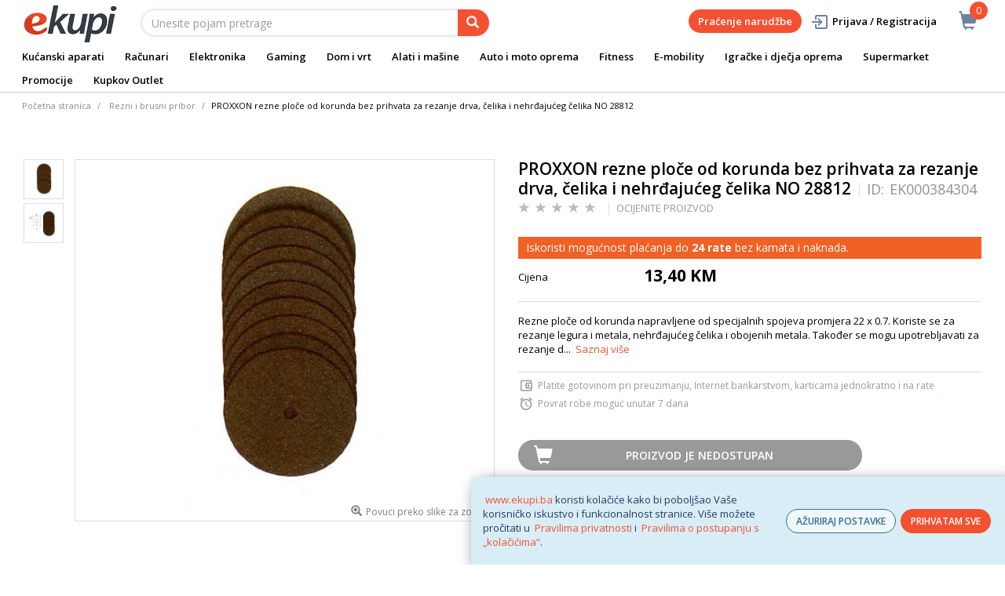

--- FILE ---
content_type: text/html;charset=UTF-8
request_url: https://www.ekupi.ba/bs/alati-i-masine/mikro-alati/pribor-i-dodatna-oprema/rezni-i-brusni-pribor/proxxon-rezne-ploce-od-korunda-bez-prihvata-za-rezanje-drva-celika-i-nehrdajuceg-celika-no-28812/p/EK000384304
body_size: 27348
content:
<!DOCTYPE html>
<html lang="bs">
<head>
	<title>
		PROXXON rezne plo&#269;e od korunda bez prihvata za rezanje drva, &#269;elika i nehr&#273;aju&#263;eg &#269;elika NO 28812 | Rezni i brusni pribor | Pribor i dodatna oprema | Mikro alati | Alati i ma&scaron;ine | eKupi.ba - Va&scaron;a Internet kupnja</title>

	<meta http-equiv="Content-Type" content="text/html; charset=utf-8"/>
	<meta http-equiv="X-UA-Compatible" content="IE=edge">
	<meta charset="utf-8">
	<meta name="viewport" content="width=device-width, initial-scale=1, user-scalable=no">
	<meta name="keywords">
<meta name="description" content="Rezne plo&#269;e od korunda napravljene od specijalnih spojeva promjera 22 x 0.7. Koriste se za rezanje legura i metala, nehr&#273;aju&#263;eg &#269;elika i obojenih metala. Tako&#273;er se mogu upotrebljavati za rezanje d...">
<meta name="robots" content="index,follow">
<link rel="shortcut icon" type="image/x-icon" media="all" href="/_ui/responsive/theme-alpha/images/favicon.ico" />
		<link rel="canonical" href="https://www.ekupi.ba/bs/alati-i-masine/mikro-alati/pribor-i-dodatna-oprema/rezni-i-brusni-pribor/proxxon-rezne-ploce-od-korunda-bez-prihvata-za-rezanje-drva-celika-i-nehrdajuceg-celika-no-28812/p/EK000384304"/>
	<link rel="stylesheet" type="text/css" href="//fonts.googleapis.com/css?family=Open+Sans:400,300,300italic,400italic,600,600italic,700,700italic,800,800italic" />
<link rel="stylesheet" type="text/css" media="all" href="/wro/all_responsive.css?v=v18.26.0" />
		<link rel="stylesheet" type="text/css" media="all" href="/wro/alpha_responsive.css?v=v18.26.0" />
		<link rel="stylesheet" type="text/css" media="all" href="/wro/addons_responsive.css?v=v18.26.0" />
	<script type="text/javascript" src="/_ui/shared/js/analyticsmediator.js"></script>
	




  







<script type="text/javascript">
        dataLayer = [];
        
        dataLayer.push({
            'ecommerce': {
                'detail': {
                    'actionField': {'list': 'Product View'},    // 'detail' actions have an optional list property.
                    'products': [{
                        'name': 'PROXXON rezne ploče od korunda bez prihvata za rezanje drva, čelika i nehrđajućeg čelika NO 28812',
                        'id': 'EK000384304',
                        'price': getPrice(13.4),
                        'brand': 'Proxxon',
                        'category': 'alati i masine/mikro alati/pribor i dodatna oprema/rezni i brusni pribor',
                        'variant': ''
                    }]
                }
            }
        });
        
        function addToCartData(name, id, price, brand, url, variant, quantity ) {
            dataLayer.push({
                'event': 'addToCart',
                'ecommerce': {
                    'currencyCode': getCurrency('BAM'),
                    'add': {                                // 'add' actionFieldObject measures.
                        'products': [{                        //  adding a product to a shopping cart.
                            'name': name,
                            'id': id,
                            'price': getPrice(price),
                            'brand': brand,
                            'category': getCategoryPathFromUrl(url),
                            'variant' : variant,
                            'quantity': quantity
                        }]
                    }
                }
            });
        }
        
                function getPrice(price) {
                    return price;
                }
                function getCurrency(currency){
                    return currency;
                }
            
        function trackAddToCart_google(productCode, quantityAdded) {

            
            dataLayer.push({
                'event': 'addToCart',
                'ecommerce': {
                    'currencyCode': getCurrency('BAM'),
                    'add': {                                // 'add' actionFieldObject measures.
                        'products': [{                        //  adding a product to a shopping cart.
                            'name': 'PROXXON rezne ploče od korunda bez prihvata za rezanje drva, čelika i nehrđajućeg čelika NO 28812',
                            'id': 'EK000384304',
                            'price': getPrice(13.4),
                            'brand': 'Proxxon',
                            'category': 'alati i masine/mikro alati/pribor i dodatna oprema/rezni i brusni pribor',
                            'variant': '',
                            'quantity': quantityAdded
                        }]
                    }
                }
            });
            
        }

        window.mediator.subscribe('trackAddToCart', function(data) {
            if (data.productCode && data.quantity)
            {
                trackAddToCart_google(data.productCode, data.quantity);
            }
        });


        
        function onClickData(pagename, name, id, price, brand, position, productUrl) {
            dataLayer.push({
                'event': 'productClick',
                'ecommerce': {
                    'click': {
                        'actionField': {'list': pagename},      // Optional list property.
                        'products': [{
                            'name': name,                      // Name or ID is required.
                            'id': id,
                            'price': getPrice(price),
                            'brand': brand,
                            'category': getCategoryPathFromUrl(productUrl),
                            'position': position
                        }]
                    }
                },
                'eventCallback': function() {
                }
            });
        }
        
        function onProductCompareClickData(pagename, name, id, price, brand, position, productUrl) {
            dataLayer.push({
                'event': 'compareClick',
                'ecommerce': {
                    'click': {
                        'actionField': {'list': pagename},      // Optional list property.
                        'products': [{
                            'name': name,                      // Name or ID is required.
                            'id': id,
                            'price': getPrice(price),
                            'brand': brand,
                            'category': getCategoryPathFromUrl(productUrl),
                            'position': position
                        }]
                    }
                },
                'eventCallback': function() {
                }
            });
        }
        
        window.addEventListener('load', function(){
            var elements = document.body.querySelectorAll(".js-gtm-banner-image[banner-id][banner-name][banner-position]");

            if(elements.length > 0){
                dataLayer.push({
                    'ecommerce': {
                        'promoView': {
                            'promotions':getPromotionsData()
                        }
                    }
                });
            }

            function getPromotionsData(){
                var elementsValues = Object.values(elements);
                var text = '[';

                elementsValues.forEach(myFunction);
                function myFunction(item, index) {
                    

                    var bannerCreative = 'Rezni i brusni pribor/PROXXON rezne ploče od korunda bez prihvata za rezanje drva, čelika i nehrđajućeg čelika NO 28812';
                    var bannerName = item.getAttribute("banner-name");
                    var bannerPosition = item.getAttribute("banner-position");
                    var bannerId = item.getAttribute("banner-id");

                    text += '{' +
                        '"id":"' + bannerId + '",' +
                        '"name":"' + bannerName + '",' +
                        '"creative":"' + bannerCreative + '",' +
                        '"position":"' + bannerPosition +
                        '"}';

                    if(index+1 != elements.length){
                        text += ',';
                    }
                }
                text += ']';

                try {
                    var parsedData = JSON.parse(text);
                    return parsedData;
                } catch (exception) {
                    return "";
                }
            }
        });


        function onPromoClick(bannerName, url, bannerPosition, bannerId) {
            dataLayer.push({
                'event': 'promotionClick',
                'ecommerce': {
                    'promoClick': {
                        'promotions': [
                            {
                                'id': bannerId,                         // Name or ID is required.
                                'name': bannerName,
                                'creative':
                                    

                                    'Rezni i brusni pribor/PROXXON rezne ploče od korunda bez prihvata za rezanje drva, čelika i nehrđajućeg čelika NO 28812',
                                'position': bannerPosition
                            }]
                    }
                },
                'eventCallback': function() {
                    document.location = url;
                }
            });
        }

        function onPromoPageClick(bannerName, url, bannerPosition, bannerId) {
            dataLayer.push({
                'event': 'promotionPageClick',
                'ecommerce': {
                    'promoClick': {
                        'promotions': [
                            {
                                'id': bannerId,                         // Name or ID is required.
                                'name': bannerName,
                                'creative': 'promotionPage',
                                'position': bannerPosition
                            }]
                    }
                },
                'eventCallback': function() {
                    document.location = url;
                }
            });
        }

        

        function sendAcceptConsentEvent(consentName) {
            dataLayer.push({
                'event': consentName + '_accepted',
            });
        }

        // sending events to GTM and saving given consents for later code
        

        function acceptCookies() {
            
                sendAcceptConsentEvent('analytics');
            
                sendAcceptConsentEvent('marketing');
            
            ACC.coookiebot.sendCookiebotGivenConsentsIfNeeded(true, true, false);
        }

        function acceptCookiesPartial() {
            let statisticsGiven = false;
            let marketingGiven = false;
            let consents = $("#consent-management-alert-list input:checkbox:checked");
            Array.from(consents).forEach(function (consent) {
                console.log('Consent ' + consent.dataset.code);
                if (consent.dataset.code != 'necessary') {
                    sendAcceptConsentEvent(consent.dataset.code);
                }
                if(consent.dataset.code == 'analytics'){
                    statisticsGiven = true;
                }
                if(consent.dataset.code == 'marketing'){
                    marketingGiven = true;
                }
            });
            console.log('Consents ' + consents + ", array = " + Array.from(consents));
            console.log('Partially accepted: analytics=' + statisticsGiven + ', marketing = ' + marketingGiven);
            ACC.coookiebot.sendCookiebotGivenConsentsIfNeeded(statisticsGiven, marketingGiven, false);
        }

        function getCategoryPathFromUrl(url) {
            url += "";
            return decodeURIComponent(url).replace(/\/p\/.*/g, "").replace(/\/(?=[^\/]*$).*/g, "").replace(/-/g, " ").replace(/^\//g, "");
        }


    </script>

    <!-- Google Tag Manager -->
        <script>(function(w,d,s,l,i){w[l]=w[l]||[];w[l].push({'gtm.start':
                new Date().getTime(),event:'gtm.js'});var f=d.getElementsByTagName(s)[0],
            j=d.createElement(s),dl=l!='dataLayer'?'&l='+l:'';j.async=true;j.src=
            'https://www.googletagmanager.com/gtm.js?id='+i+dl;f.parentNode.insertBefore(j,f);
        })(window,document,'script','dataLayer','GTM-NS3CFT');</script>
    <style>
		img {position: relative;color:#fff !important;}
		img[alt]:after {display: block;position: absolute;top: 0;left: 0;width: 100%;height: 100%;background-color: #fff;line-height: 1;font-size: 1em;text-align: center;content: attr(alt);}
		.yCmsComponent .carousel__component{visibility:hidden}
	</style>

</head>

<body class="page-productDetails pageType-ProductPage template-pages-product-productLayout2Page  smartedit-page-uid-productDetails smartedit-page-uuid-eyJpdGVtSWQiOiJwcm9kdWN0RGV0YWlscyIsImNhdGFsb2dJZCI6ImVrdXBpQmFDb250ZW50Q2F0YWxvZyIsImNhdGFsb2dWZXJzaW9uIjoiT25saW5lIn0= smartedit-catalog-version-uuid-ekupiBaContentCatalog/Online  language-bs">
	<main data-currency-iso-code="BAM">
			<a href="#skip-to-content" class="skiptocontent" data-role="none">text.skipToContent</a>
			<a href="#skiptonavigation" class="skiptonavigation" data-role="none">text.skipToNavigation</a>


			<div class="yCmsContentSlot">
<div id="js-cookie-notification" class="alert alert-info cookie-alert">
                <p><a href="https://www.ekupi.ba">www.ekupi.ba</a> koristi kolačiće kako bi poboljšao Vaše korisničko iskustvo i funkcionalnost stranice. Više možete pročitati u <a href="https://www.ekupi.ba/bs/Izjava-o-povjerljivosti">Pravilima privatnosti</a> i <a href="https://www.ekupi.ba/Pravila-o-postupanju-s-kolacicima">Pravilima o postupanju s „kolačićima“</a>.<empty></p>
                <div class="cookie-action-btn">
                    <button class="js-cookie-notification-settings" aria-hidden="true" data-dismiss="alert" type="button">
                            AŽURIRAJ POSTAVKE</button>
                    <button class="js-cookie-notification-accept" aria-hidden="true" data-dismiss="alert" type="button" onclick="acceptCookies()">
                        PRIHVATAM SVE</button>
                </div>
            </div>
        <div id="consent-management-alert" class="alert alert-info" style="display:none;" data-consent-management-url="">
    <ul id="consent-management-alert-list" class="consent-management-list" role="tablist" aria-live="polite" data-behavior="accordion">
        <li class="consentmanagement-bar consent-management-list__item"  data-code="necessary" data-binding="expand-accordion-item">
                  <span class="consent-management-list__label">
                    <label>
                        <input type="checkbox" id="" class="" disabled="disabled" checked="checked" name="" data-code="necessary" value="Neophodni kolačići" />Neophodni kolačići</label>
                            </span>

                <span tabindex="0"
                      class="consent-management-list__title"
                      role="tab"
                      aria-selected="false"
                      aria-expanded="false"
                      data-binding="expand-accordion-trigger">
                     </span>

                <div class="consent-management-list__content" role="tabpanel" aria-hidden="true" data-binding="expand-accordion-container">
                    <div class="consent-management-list__content-inner">
                        <p> Ključni su za upotrebu Internet stranice i bez istih stranica nema svoju punu funkcionalnost. Nastavkom surfanja i kupovinom neophodni se kolačići smatraju prihvaćenima. Funkcionalni kolačići mogu uključivati kolačiće koji pružaju uslugu koju je korisnik zatražio.</p>
                    </div>
                </div>
            </li>
        <li class="consentmanagement-bar consent-management-list__item"  data-code="analytics" data-binding="expand-accordion-item">
                  <span class="consent-management-list__label">
                    <label>
                        <input type="checkbox" id="" class="" checked="checked" name="" data-code="analytics" value="Kolačići za praćenje i analitiku" />Kolačići za praćenje i analitiku</label>
                                        </span>

                <span tabindex="0"
                      class="consent-management-list__title"
                      role="tab"
                      aria-selected="false"
                      aria-expanded="false"
                      data-binding="expand-accordion-trigger">
                     </span>

                <div class="consent-management-list__content" role="tabpanel" aria-hidden="true" data-binding="expand-accordion-container">
                    <div class="consent-management-list__content-inner">
                        <p> Prikupljaju se anonimno, ne mogu pratiti aktivnosti korisnika na drugim Internet stranicama i služe za praćenje ponašanja korisnika te u svrhu mjerenja ponašanja publike i sastavljanja izvještaja za poboljšanja Internet stranice.</p>
                    </div>
                </div>
            </li>
        <li class="consentmanagement-bar consent-management-list__item"  data-code="marketing" data-binding="expand-accordion-item">
                  <span class="consent-management-list__label">
                    <label>
                        <input type="checkbox" id="" class="" checked="checked" name="" data-code="marketing" value="Marketinški kolačići za personalizaciju ponude te ciljanje i oglašavanje" />Marketinški kolačići za personalizaciju ponude te ciljanje i oglašavanje</label>
                                        </span>

                <span tabindex="0"
                      class="consent-management-list__title"
                      role="tab"
                      aria-selected="false"
                      aria-expanded="false"
                      data-binding="expand-accordion-trigger">
                     </span>

                <div class="consent-management-list__content" role="tabpanel" aria-hidden="true" data-binding="expand-accordion-container">
                    <div class="consent-management-list__content-inner">
                        <p> Upotrebljavaju se za prikazivanje oglasa relevantnih za korisnika i njegove interese. Ovi kolačići također se mogu upotrebljavati za mjerenje efikasnosti kampanje s kojom je korisnik bio u kontaktu tokom posjete Internet stranice.</p>
                    </div>
                </div>
            </li>
        </ul>

    <button type="button" class="consent-accept btn btn-primary" data-index="" onclick="acceptCookiesPartial()">
        Prihvati</button>
</div></div><div class="branding-mobile hidden-md hidden-lg">
	<div class="js-mobile-logo">
		</div>
</div>

<header class="js-mainHeader">
	<nav class="navigation navigation--top hidden-xs hidden-sm">
		<div class="row">
			<div class="col-sm-12 col-md-4 brandlogo">
				<div class="nav__left js-site-logo">
					<div class="yCmsComponent yComponentWrapper">
<div class="banner__component simple-banner">
	<a href="/bs/"><img title="eKupi logo"
				alt="eKupi logo" src="/medias/sys_master/root/ha9/hfa/12569675104286/logo-black.png"></a>
		</div></div></div>
			</div>
			<div class="col-sm-12 col-md-8 rightside">
				<div class="nav__right">

				</div>
			</div>
		</div>
	</nav>
	<div class="hidden-xs hidden-sm js-secondaryNavAccount collapse" id="accNavComponentDesktopOne">
		<ul class="nav__links">

		</ul>
	</div>
	<div class="hidden-xs hidden-sm js-secondaryNavCompany collapse" id="accNavComponentDesktopTwo">
		<ul class="nav__links js-nav__links">

		</ul>
	</div>
	<nav class="navigation navigation--middle js-navigation--middle">
		<div class="container-fluid">
			<div class="row">
				<div class="mobile__nav__row mobile__nav__row--table">
					<div class="mobile__nav__row--table-group">
						<div class="mobile__nav__row--table-row">
							<div class="mobile__nav__row--table-cell visible-xs hidden-sm">
								<button class="mobile__nav__row--btn btn mobile__nav__row--btn-menu js-toggle-sm-navigation"
										type="button" aria-label="meni">
									<span class="glyphicon glyphicon-align-justify"></span>
								</button>
							</div>

							<div class="mobile__nav__row--table-cell visible-xs mobile__nav__row--seperator">
								<button	class="mobile__nav__row--btn btn mobile__nav__row--btn-search js-toggle-xs-search hidden-sm hidden-md hidden-lg" type="button"
											   aria-label="pretraga">
										<span class="glyphicon glyphicon-search"></span>
									</button>
								</div>

							<div class="yCmsContentSlot miniCartSlot componentContainer mobile__nav__row--table hidden-sm hidden-md hidden-lg">
<div class="yCmsComponent mobile__nav__row--table-cell">
<div class="nav-cart">
	<a 	href="/bs/cart"
		class="mini-cart-link js-mini-cart-link-items"
		data-mini-cart-url="/bs/cart/rollover/MiniCart"
		data-mini-cart-refresh-url="/bs/cart/miniCart/SUBTOTAL"
		data-mini-cart-name="Košarica"
		data-mini-cart-empty-name="Isprazni košaricu"
		data-mini-cart-items-text="Artikli u košarici"
		>
		<div class="mini-cart-price js-mini-cart-price hidden-xs hidden-sm">
				</div>
			<div class="mini-cart-icon"><span class="glyphicon glyphicon-shopping-cart "></span></div>
			<div class="mini-cart-count js-mini-cart-count"><span class="nav-items-total">0<span class="items-desktop hidden-xs">&nbsp;Artikli u košarici</span></span></div>
		</a>
</div>
<div class="mini-cart-container js-mini-cart-container"></div></div></div></div>
					</div>
				</div>
			</div>
			<div class="row desktop__nav">
				<div class="nav__left col-lg-6 col-md-6 col-sm-8 col-xs-12">
					<div class="row">
						<div class="col-sm-2 hidden-xs visible-sm mobile-menu">
							<button class="btn js-toggle-sm-navigation" type="button">
								<span class="glyphicon glyphicon-align-justify"></span>
							</button>
						</div>
						<div class="col-sm-10">
							<div class="site-search">
								<div class="yCmsComponent">
<div class="ui-front">
	<form name="search_form_SearchBox" method="get"
		action="/bs/search/">
		<div class="input-group">
			<input type="text" id="js-site-search-input"
					class="form-control js-site-search-input" name="text" value=""
                    maxlength="100" placeholder="Unesite pojam pretrage"
					data-options='{"autocompleteUrl" : "/bs/search/autocomplete/SearchBox","minCharactersBeforeRequest" : "3","waitTimeBeforeRequest" : "500","displayProductImages" : true}'>
			<span class="input-group-btn"> <button class="btn btn-link js_search_button" type="submit" disabled="true" aria-label="pretraga">
						<span class="glyphicon glyphicon-search"></span>
					</button>
				</span>
		</div>
	</form>

</div>
</div></div>
						</div>
					</div>
				</div>
				<div class="nav__right col-lg-6 col-md-6 col-sm-4 col-xs-6 hidden-xs">

					<ul class="nav__links nav__links--shop_info" data-spy="affix" data-offset-top="10">
						<li>
							<div class="yCmsContentSlot componentContainer">
<div class="yCmsComponent">
<div class="nav-cart">
	<a 	href="/bs/cart"
		class="mini-cart-link js-mini-cart-link-items"
		data-mini-cart-url="/bs/cart/rollover/MiniCart"
		data-mini-cart-refresh-url="/bs/cart/miniCart/SUBTOTAL"
		data-mini-cart-name="Košarica"
		data-mini-cart-empty-name="Isprazni košaricu"
		data-mini-cart-items-text="Artikli u košarici"
		>
		<div class="mini-cart-price js-mini-cart-price hidden-xs hidden-sm">
				</div>
			<div class="mini-cart-icon"><span class="glyphicon glyphicon-shopping-cart "></span></div>
			<div class="mini-cart-count js-mini-cart-count"><span class="nav-items-total">0<span class="items-desktop hidden-xs">&nbsp;Artikli u košarici</span></span></div>
		</a>
</div>
<div class="mini-cart-container js-mini-cart-container"></div></div></div></li>
					</ul>

					<ul class="nav__links nav__links--account hidden-xs hidden-sm">
						<li class="order-tracking-navigation-component">
                                    <a href="/bs/order-tracking">
                                        Praćenje narudžbe</a>
                                </li>
                            <li class="liOffcanvas">
									<a class="login_link" href="/bs/login"><span></span>
											Prijava / Registracija</a>
									</li>
							</ul>

				</div>
			</div>
		</div>
	</nav>
	<a href="#" id="skiptonavigation"></a>
	<nav class="navigation navigation--bottom js_navigation--bottom js-enquire-offcanvas-navigation" role="navigation">
		<ul class="sticky-nav-top hidden-lg hidden-md js-sticky-user-group hidden-md hidden-lg">
                </ul>
		<div class="navigation__overflow">
			<ul data-trigger="#signedInUserOptionsToggle" class="nav__links nav__links--products nav__links--mobile js-userAccount-Links js-nav-collapse-body offcanvasGroup1 collapse in hidden-md hidden-lg">
                   </ul>
			<ul class="nav__links nav__links--products nav__links--mobile offcanvasGroup1 collapse in hidden-md hidden-lg">
				<li class="liMobileTrackTrace">
					<a class="aMobileTrackTrace" href="/bs/order-tracking">
						Praćenje narudžbe</a>
				</li>
			</ul>
           	<ul class="nav__links nav__links--products js-offcanvas-links">
				<li class="auto nav__links--primary ">
						</li>

				<li class="auto nav__links--primary nav__links--primary-has__sub js-enquire-has-sub">
						<span class="yCmsComponent nav__link js_nav__link">
<a href="/bs/kucanski-aparati/c/10003" title="Kućanski aparati">Kućanski aparati</a></span><span class="glyphicon  glyphicon-chevron-right hidden-md hidden-lg nav__link--drill__down js_nav__link--drill__down"></span>
							<div class="sub__navigation js_sub__navigation col-md-12">
								<a class="sm-back js-enquire-sub-close hidden-md hidden-lg" href="#">Nazad</a>
								<div class="grid row">
									<div class="sub-navigation-section col-md-2">
													<div class="title-navNode">
																<a href="/bs/kucanski-aparati/bijela-tehnika/c/10023" title="Bijela tehnika">Bijela tehnika</a></div>
														<ul class="sub-navigation-list has-title">
														<li class="yCmsComponent nav__link--secondary">
<a href="/bs/kucanski-aparati/bijela-tehnika/masine-za-pranje-vesa/c/10126" title="Mašine za veš">Mašine za veš</a></li><li class="yCmsComponent nav__link--secondary">
<a href="/bs/kucanski-aparati/bijela-tehnika/frizideri/c/10130" title="Frižideri">Frižideri</a></li><li class="yCmsComponent nav__link--secondary">
<a href="/bs/kucanski-aparati/bijela-tehnika/masine-za-pranje-posuda/c/10129" title="Perilice posuđa">Perilice posuđa</a></li><li class="yCmsComponent nav__link--secondary">
<a href="/bs/kucanski-aparati/bijela-tehnika/susilice-vesa/c/10127" title="Sušilice veša">Sušilice veša</a></li><li class="yCmsComponent nav__link--secondary">
<a href="/bs/kucanski-aparati/bijela-tehnika/perilice-susilice-vesa/c/10128" title="Perilice-sušilice veša">Perilice-sušilice veša</a></li><li class="yCmsComponent nav__link--secondary">
<a href="/bs/kucanski-aparati/bijela-tehnika/pecnice/c/10132" title="Pećnice">Pećnice</a></li><li class="yCmsComponent nav__link--secondary">
<a href="/bs/kucanski-aparati/bijela-tehnika/ugradbene-ploce/c/10133" title="Ploče za kuhanje">Ploče za kuhanje</a></li><li class="yCmsComponent nav__link--secondary">
<a href="/bs/kucanski-aparati/bijela-tehnika/ugradbeni-setovi/c/13412" title="Ugradbeni setovi">Ugradbeni setovi</a></li><li class="yCmsComponent nav__link--secondary">
<a href="/bs/kucanski-aparati/bijela-tehnika/zamrzivaci/c/10131" title="Zamrzivači">Zamrzivači</a></li><li class="yCmsComponent nav__link--secondary">
<a href="/bs/kucanski-aparati/bijela-tehnika/stednjaci/c/10134" title="Štednjaci">Štednjaci</a></li><li class="yCmsComponent nav__link--secondary">
<a href="/bs/kucanski-aparati/bijela-tehnika/kuhinjske-nape/c/10135" title="Kuhinjske nape">Kuhinjske nape</a></li><li class="yCmsComponent nav__link--secondary">
<a href="/bs/kucanski-aparati/bijela-tehnika/dodatna-oprema-za-bijelu-tehniku/c/10137" title="Dodatna oprema za bijelu tehniku">Dodatna oprema za bijelu tehniku</a></li></ul>
												</div>	
											<div class="sub-navigation-section col-md-2">
													<div class="title-navNode">
																<a href="/bs/kucanski-aparati/aparati-za-osobnu-njegu/c/10022" title="Aparati za osobnu njegu">Aparati za osobnu njegu</a></div>
														<ul class="sub-navigation-list has-title">
														<li class="yCmsComponent nav__link--secondary">
<a href="/bs/kucanski-aparati/aparati-za-osobnu-njegu/ipl-epilatori-i-depilatori/c/10120" title="IPL, epilatori i depilatori">IPL, epilatori i depilatori</a></li><li class="yCmsComponent nav__link--secondary">
<a href="/bs/kucanski-aparati/aparati-za-osobnu-njegu/styleri-za-kosu/c/29127" title="Styleri za kosu">Styleri za kosu</a></li><li class="yCmsComponent nav__link--secondary">
<a href="/bs/kucanski-aparati/aparati-za-osobnu-njegu/uvijaci-za-kosu/c/10125" title="Uvijači za kosu">Uvijači za kosu</a></li><li class="yCmsComponent nav__link--secondary">
<a href="/bs/kucanski-aparati/aparati-za-osobnu-njegu/pegle-za-kosu/c/10121" title="Pegle za kosu">Pegle za kosu</a></li><li class="yCmsComponent nav__link--secondary">
<a href="/bs/kucanski-aparati/aparati-za-osobnu-njegu/cetke-za-kosu/c/10119" title="Četke za kosu">Četke za kosu</a></li><li class="yCmsComponent nav__link--secondary">
<a href="/bs/kucanski-aparati/aparati-za-osobnu-njegu/fenovi-za-kosu/c/10124" title="Fenovi za kosu">Fenovi za kosu</a></li><li class="yCmsComponent nav__link--secondary">
<a href="/bs/kucanski-aparati/aparati-za-osobnu-njegu/manikura-i-pedikura/c/10122" title="Manikura i pedikura">Manikura i pedikura</a></li><li class="yCmsComponent nav__link--secondary">
<a href="/bs/kucanski-aparati/aparati-za-osobnu-njegu/njega-koze/c/10123" title="Njega kože">Njega kože</a></li><li class="yCmsComponent nav__link--secondary">
<a href="/bs/kucanski-aparati/aparati-za-osobnu-njegu/njega-brade-i-lica/c/10117" title="Njega brade i lica">Njega brade i lica</a></li><li class="yCmsComponent nav__link--secondary">
<a href="/bs/kucanski-aparati/aparati-za-osobnu-njegu/aparati-za-sisanje/c/10118" title="Aparati za šišanje">Aparati za šišanje</a></li><li class="yCmsComponent nav__link--secondary">
<a href="/bs/kucanski-aparati/aparati-za-osobnu-njegu/aparati-za-njegu-zuba-i-pribor/c/10116" title="Aparati za njegu zuba i pribor">Aparati za njegu zuba i pribor</a></li></ul>
												</div>	
											<div class="sub-navigation-section col-md-2">
													<div class="title-navNode">
																<a href="/bs/kucanski-aparati/mali-kucanski-aparati/c/10024" title="Mali kućanski aparati">Mali kućanski aparati</a></div>
														<ul class="sub-navigation-list has-title">
														<li class="yCmsComponent nav__link--secondary">
<a href="/bs/kucanski-aparati/mali-kucanski-aparati/aparati-za-kafu/c/10138" title="Aparati za kafu">Aparati za kafu</a></li><li class="yCmsComponent nav__link--secondary">
<a href="/bs/kucanski-aparati/mali-kucanski-aparati/usisivaci-i-oprema/c/10155" title="Usisivači i oprema">Usisivači i oprema</a></li><li class="yCmsComponent nav__link--secondary">
<a href="/bs/kucanski-aparati/mali-kucanski-aparati/robotski-usisavaci/c/10156" title="Robotski usisivači i oprema">Robotski usisivači i oprema</a></li><li class="yCmsComponent nav__link--secondary">
<a href="/bs/kucanski-aparati/mali-kucanski-aparati/peglanje/c/10144" title="Peglanje">Peglanje</a></li><li class="yCmsComponent nav__link--secondary">
<a href="/bs/kucanski-aparati/mali-kucanski-aparati/friteze/c/10143" title="Friteze">Friteze</a></li><li class="yCmsComponent nav__link--secondary">
<a href="/bs/kucanski-aparati/mali-kucanski-aparati/multicookeri/c/12922" title="Multicookeri">Multicookeri</a></li><li class="yCmsComponent nav__link--secondary">
<a href="/bs/kucanski-aparati/mali-kucanski-aparati/multipraktik/c/10149" title="Multipraktici">Multipraktici</a></li><li class="yCmsComponent nav__link--secondary">
<a href="/bs/kucanski-aparati/mali-kucanski-aparati/blenderi/c/10140" title="Blenderi">Blenderi</a></li><li class="yCmsComponent nav__link--secondary">
<a href="/bs/kucanski-aparati/mali-kucanski-aparati/sokovnici-i-citrusete/c/10153" title="Sokovnici i citrusete">Sokovnici i citrusete</a></li><li class="yCmsComponent nav__link--secondary">
<a href="/bs/kucanski-aparati/mali-kucanski-aparati/mikseri/c/10148" title="Mikseri">Mikseri</a></li><li class="yCmsComponent nav__link--secondary">
<a href="/bs/kucanski-aparati/mali-kucanski-aparati/mikrovalne-pecnice/c/10147" title="Mikrovalne pećnice">Mikrovalne pećnice</a></li><li class="yCmsComponent nav__link--secondary">
<a href="/bs/kucanski-aparati/mali-kucanski-aparati/elektricni-rostilji/c/10141" title="Električni roštilji">Električni roštilji</a></li><li class="yCmsComponent nav__link--secondary">
<a href="/bs/kucanski-aparati/mali-kucanski-aparati/pekaci-hljeba/c/10151" title="Pekači hljeba">Pekači hljeba</a></li><li class="yCmsComponent nav__link--secondary">
<a href="/bs/kucanski-aparati/mali-kucanski-aparati/tosteri/c/10154" title="Tosteri">Tosteri</a></li><li class="yCmsComponent nav__link--secondary">
<a href="/bs/kucanski-aparati/mali-kucanski-aparati/mesoreznice-i-sjeckalice/c/10146" title="Mesoreznice i sjeckalice">Mesoreznice i sjeckalice</a></li></ul>
																	</div>
																<div class="sub-navigation-section col-md-2">
																	<ul class="sub-navigation-list has-title">
															<li class="yCmsComponent nav__link--secondary">
<a href="/bs/kucanski-aparati/mali-kucanski-aparati/kuhala-za-vodu/c/12920" title="Kuhala za vodu">Kuhala za vodu</a></li><li class="yCmsComponent nav__link--secondary">
<a href="/bs/kucanski-aparati/mali-kucanski-aparati/vage/c/10157" title="Vage">Vage</a></li><li class="yCmsComponent nav__link--secondary">
<a href="/bs/kucanski-aparati/mali-kucanski-aparati/aparati-za-vakumiranje/c/10139" title="Aparati za vakumiranje">Aparati za vakumiranje</a></li><li class="yCmsComponent nav__link--secondary">
<a href="/bs/kuvala-na-paru/c/12882" title="Kuhala na paru">Kuhala na paru</a></li><li class="yCmsComponent nav__link--secondary">
<a href="/bs/kucanski-aparati/mali-kucanski-aparati/dodatna-oprema-za-male-kucanske-aparate/c/10160" title="Dodatna oprema za male kućanske aparate">Dodatna oprema za male kućanske aparate</a></li><li class="yCmsComponent nav__link--secondary">
<a href="/bs/kucanski-aparati/mali-kucanski-aparati/ostali-kucanski-aparati/c/11841" title="Ostali kućanski aparati">Ostali kućanski aparati</a></li></ul>
												</div>	
											<div class="sub-navigation-section col-md-2">
													<div class="title-navNode">
																<a href="/bs/kucanski-aparati/grijanje-i-hladenje/c/11910" title="Grijanje i hlađenje">Grijanje i hlađenje</a></div>
														<ul class="sub-navigation-list has-title">
														<li class="yCmsComponent nav__link--secondary">
<a href="/bs/kucanski-aparati/grijanje-i-hladenje/klima-uredaji/c/10025" style="color: #2697a9;" class="navcolorh" title="Klima uređaji">Klima uređaji</a></li><li class="yCmsComponent nav__link--secondary">
<a href="/bs/kucanski-aparati/grijanje-i-hladenje/kamini-peci-i-grijanje/c/11911" title="Kamini, peći i grijanje">Kamini, peći i grijanje</a></li><li class="yCmsComponent nav__link--secondary">
<a href="/bs/kucanski-aparati/grijanje-i-hladenje/regulatori-vlaznosti-zraka/c/11922" title="Regulatori vlažnosti zraka">Regulatori vlažnosti zraka</a></li><li class="yCmsComponent nav__link--secondary">
<a href="/bs/kucanski-aparati/grijanje-i-hladenje/bojleri/c/10136" title="Bojleri">Bojleri</a></li><li class="yCmsComponent nav__link--secondary">
<a href="/bs/kucanski-aparati/grijanje-i-hladenje/ventilatori/c/11921" title="Ventilatori">Ventilatori</a></li><li class="yCmsComponent nav__link--secondary">
<a href="/bs/kucanski-aparati/grijanje-i-hladenje/elektro-i-plinski-bojleri-za-centralno-grijanje/c/13184" title="Elektro i plinski bojleri">Elektro i plinski bojleri</a></li><li class="yCmsComponent nav__link--secondary">
<a href="/bs/kucanski-aparati/grijanje-i-hladenje/pametna-energija/c/13167" title="Pametna energija">Pametna energija</a></li></ul>
												</div>	
											<div class="sub-navigation-section col-md-2">
													<ul class="sub-navigation-list has-title">
														<li class="yCmsComponent nav__link--secondary">
<a href="/bs/Vivax-kucanski-aparati" title="Vivax">Vivax</a></li><li class="yCmsComponent nav__link--secondary">
<a href="/bs/Beurer" title="Beurer">Beurer</a></li><li class="yCmsComponent nav__link--secondary">
<a href="/bs/Braun-aparati" title="Braun">Braun</a></li><li class="yCmsComponent nav__link--secondary">
<a href="/bs/Philips-aparati" title="Philips">Philips</a></li><li class="yCmsComponent nav__link--secondary">
<a href="/bs/Dyson-tehnologija" title="Dyson">Dyson</a></li><li class="yCmsComponent nav__link--secondary">
<a href="/bs/krups-rowenta-tefal-wmf-kucanski-aparati" title="Tefal, Rowenta, Krups, WMF">Tefal, Rowenta, Krups, WMF</a></li></ul>
												</div>	
											</div>
							</div>

						</li>

				<li class="auto nav__links--primary nav__links--primary-has__sub js-enquire-has-sub">
						<span class="yCmsComponent nav__link js_nav__link">
<a href="/bs/racunari/c/10001" title="Računari">Računari</a></span><span class="glyphicon  glyphicon-chevron-right hidden-md hidden-lg nav__link--drill__down js_nav__link--drill__down"></span>
							<div class="sub__navigation js_sub__navigation col-md-12">
								<a class="sm-back js-enquire-sub-close hidden-md hidden-lg" href="#">Nazad</a>
								<div class="grid row">
									<div class="sub-navigation-section col-md-2">
													<div class="title-navNode">
																<a href="/bs/racunari/laptopi-i-oprema/c/10012" title="Laptopi i oprema">Laptopi i oprema</a></div>
														<ul class="sub-navigation-list has-title">
														<li class="yCmsComponent nav__link--secondary">
<a href="/bs/racunari/laptopi-i-oprema/laptopi/c/10068" title="Laptopi">Laptopi</a></li><li class="yCmsComponent nav__link--secondary">
<a href="/bs/racunari/laptopi-i-oprema/torbe-i-ruksaci-za-laptope/c/10070" title="Torbe i ruksaci za laptope">Torbe i ruksaci za laptope</a></li><li class="yCmsComponent nav__link--secondary">
<a href="/bs/Koji-laptop-kupiti-vodic-i-prodaja" title="Vodič za kupovinu laptopa">Vodič za kupovinu laptopa</a></li></ul>
												</div>	
											<div class="sub-navigation-section col-md-2">
													<div class="title-navNode">
																<a href="/bs/racunari/racunari-i-periferija/c/10014" title="Računari i periferija">Računari i periferija</a></div>
														<ul class="sub-navigation-list has-title">
														<li class="yCmsComponent nav__link--secondary">
<a href="/bs/racunari/racunari-i-periferija/desktop-racunari/c/10539" title="Desktop računari">Desktop računari</a></li><li class="yCmsComponent nav__link--secondary">
<a href="https://www.ekupi.ba/Sastavi-svoj-PC" style="color: #800080;" class="navcolorh" title="Sastavi svoj PC">Sastavi svoj PC</a></li><li class="yCmsComponent nav__link--secondary">
<a href="https://www.ekupi.ba/Pronadji-svoj-racunar" style="color: #8b0000;" class="navcolorh" title="Pronadji svoj računar">Pronadji svoj računar</a></li><li class="yCmsComponent nav__link--secondary">
<a href="/bs/racunari/racunari-i-periferija/racunarske-komponente/c/10075" title="Računarske komponente">Računarske komponente</a></li><li class="yCmsComponent nav__link--secondary">
<a href="/bs/racunari/racunari-i-periferija/monitori/c/10077" title="Monitori">Monitori</a></li><li class="yCmsComponent nav__link--secondary">
<a href="/bs/racunari/racunari-i-periferija/printeri-i-skeneri/c/10078" title="Printeri i skeneri">Printeri i skeneri</a></li><li class="yCmsComponent nav__link--secondary">
<a href="/bs/racunari/racunari-i-periferija/periferija/c/10076" title="Periferija">Periferija</a></li><li class="yCmsComponent nav__link--secondary">
<a href="/bs/racunari/racunari-i-periferija/mrezna-oprema/c/10535" title="Mrežna oprema">Mrežna oprema</a></li><li class="yCmsComponent nav__link--secondary">
<a href="/bs/racunari/racunari-i-periferija/neprekidna-napajanja/c/10536?q&#61;%3Arelevance" title="Neprekidna napajanja">Neprekidna napajanja</a></li><li class="yCmsComponent nav__link--secondary">
<a href="/bs/racunari/racunari-i-periferija/pos-oprema/c/10079" title="POS Oprema">POS Oprema</a></li><li class="yCmsComponent nav__link--secondary">
<a href="https://www.ekupi.ba/bs/knjige-skola-i-kancelarija/kancelarijski-materijal-i-pribor/c/10062" title="Kancelarijski materijal">Kancelarijski materijal</a></li><li class="yCmsComponent nav__link--secondary">
<a href="https://www.ekupi.ba/bs/knjige-skola-i-kancelarija/kancelarijski-materijal-i-pribor/opremanje-ureda/c/12549" title="Kancelarijski namještaj">Kancelarijski namještaj</a></li></ul>
												</div>	
											<div class="sub-navigation-section col-md-2">
													<div class="title-navNode">
																<a href="/bs/elektronika/gaming/c/10018" title="Gaming">Gaming</a></div>
														<ul class="sub-navigation-list has-title">
														<li class="yCmsComponent nav__link--secondary">
<a href="/bs/racunari/racunari-i-periferija/periferija/gaming-periferija/gaming-stolice-i-stolovi/c/12939" title="Gaming stolice i stolovi">Gaming stolice i stolovi</a></li><li class="yCmsComponent nav__link--secondary">
<a href="/bs/racunari/racunari-i-periferija/desktop-racunari/gaming-desktop-racunari/c/12622" title="Gaming desktop računari">Gaming desktop računari</a></li><li class="yCmsComponent nav__link--secondary">
<a href="/bs/racunari/racunari-i-periferija/monitori/gaming-monitori/c/13134" title="Gaming monitori">Gaming monitori</a></li><li class="yCmsComponent nav__link--secondary">
<a href="/bs/racunari/laptopi-i-oprema/laptopi/gaming-laptopi/c/13126" title="Gaming laptopi">Gaming laptopi</a></li><li class="yCmsComponent nav__link--secondary">
<a href="/bs/racunari/racunari-i-periferija/periferija/gaming-periferija/gaming-tastature/c/13141" title="Gaming tastature">Gaming tastature</a></li><li class="yCmsComponent nav__link--secondary">
<a href="/bs/racunari/racunari-i-periferija/periferija/gaming-periferija/gaming-misevi/c/13138" title="Gaming miševi">Gaming miševi</a></li><li class="yCmsComponent nav__link--secondary">
<a href="/bs/racunari/racunari-i-periferija/periferija/gaming-periferija/gaming-slusalice/c/13140" title="Gaming slušalice">Gaming slušalice</a></li></ul>
												</div>	
											<div class="sub-navigation-section col-md-2">
													<div class="title-navNode">
																<a href="/bs/racunari/tableti-i-dodaci/c/10013" title="Tableti i dodaci">Tableti i dodaci</a></div>
														<ul class="sub-navigation-list has-title">
														<li class="yCmsComponent nav__link--secondary">
<a href="/bs/racunari/tableti-i-dodaci/tableti/c/10072" title="Tableti">Tableti</a></li></ul>
												</div>	
											<div class="sub-navigation-section col-md-2">
													<div class="title-navNode">
																<a href="/bs/racunari/pohrana-podataka/c/10015" title="Pohrana podataka">Pohrana podataka</a></div>
														<ul class="sub-navigation-list has-title">
														<li class="yCmsComponent nav__link--secondary">
<a href="/bs/racunari/pohrana-podataka/externi-hard-disk/c/10080" title="Externi hard disk">Externi hard disk</a></li><li class="yCmsComponent nav__link--secondary">
<a href="/bs/racunari/pohrana-podataka/usb-flash-stickovi/c/10084" title="USB Flash stickovi">USB Flash stickovi</a></li><li class="yCmsComponent nav__link--secondary">
<a href="/bs/racunari/pohrana-podataka/memorijske-kartice/c/10082" title="Memorijske kartice">Memorijske kartice</a></li><li class="yCmsComponent nav__link--secondary">
<a href="/bs/ADATA" title="ADATA">ADATA</a></li></ul>
												</div>	
											<div class="sub-navigation-section col-md-2">
													<div class="title-navNode">
																<a href="/bs/racunari/software/c/10016" title="Software">Software</a></div>
														<ul class="sub-navigation-list has-title">
														<li class="yCmsComponent nav__link--secondary">
<a href="/bs/racunari/software/operativni-sistemi/c/10537" title="Operativni sustavi">Operativni sustavi</a></li><li class="yCmsComponent nav__link--secondary">
<a href="/bs/racunari/software/aplikacije/c/10538" title="Aplikacije">Aplikacije</a></li></ul>
												</div>	
											<div class="sub-navigation-section col-md-2">
													<div class="title-navNode">
																<a href="/bs/racunari/stolice-i-stolovi/c/Stoliceistolovi" title="Stolice i stolovi">Stolice i stolovi</a></div>
														<ul class="sub-navigation-list has-title">
														<li class="yCmsComponent nav__link--secondary">
<a href="/bs/racunari/racunari-i-periferija/periferija/gaming-periferija/gaming-stolice-i-stolovi/c/12939" title="Gaming stolice i stolovi">Gaming stolice i stolovi</a></li><li class="yCmsComponent nav__link--secondary">
<a href="/bs/racunari/racunari-i-periferija/periferija/kancelarijske-stolice/c/13161" title="Kancelarijske stolice">Kancelarijske stolice</a></li><li class="yCmsComponent nav__link--secondary">
<a href="/bs/racunari/racunari-i-periferija/periferija/kancelarijske-stolice/c/13161?q&#61;%3Arelevance%3Abrand%3AHerman%2BMiller" title="Herman Miller">Herman Miller</a></li><li class="yCmsComponent nav__link--secondary">
<a href="/bs/dom-i-vrt/dom/namjestaj/djecija-soba/djeciji-radni-stolovi-i-stolice/c/12090" title="Dječiji radni stolovi i stolice">Dječiji radni stolovi i stolice</a></li></ul>
												</div>	
											</div>
							</div>

						</li>

				<li class="auto nav__links--primary nav__links--primary-has__sub js-enquire-has-sub">
						<span class="yCmsComponent nav__link js_nav__link">
<a href="/bs/elektronika/c/10002" title="Elektronika">Elektronika</a></span><span class="glyphicon  glyphicon-chevron-right hidden-md hidden-lg nav__link--drill__down js_nav__link--drill__down"></span>
							<div class="sub__navigation js_sub__navigation col-md-12">
								<a class="sm-back js-enquire-sub-close hidden-md hidden-lg" href="#">Nazad</a>
								<div class="grid row">
									<div class="sub-navigation-section col-md-2">
													<div class="title-navNode">
																<a href="/bs/elektronika/televizori-i-oprema/c/10102" title="Televizori i oprema">Televizori i oprema</a></div>
														<ul class="sub-navigation-list has-title">
														<li class="yCmsComponent nav__link--secondary">
<a href="/bs/elektronika/televizori-i-oprema/televizori/c/10579" title="Televizori">Televizori</a></li><li class="yCmsComponent nav__link--secondary">
<a href="/bs/elektronika/televizori-i-oprema/nosaci-za-televizore/c/12854" title="Nosači za televizore">Nosači za televizore</a></li><li class="yCmsComponent nav__link--secondary">
<a href="/bs/elektronika/televizori-i-oprema/oprema-za-televizore/c/10577" title="Oprema za televizore">Oprema za televizore</a></li><li class="yCmsComponent nav__link--secondary">
<a href="/bs/elektronika/televizori-i-oprema/prijemnici/c/10578" title="Prijemnici">Prijemnici</a></li><li class="yCmsComponent nav__link--secondary">
<a href="/bs/TV-vodic" title="Koji televizor kupiti?">Koji televizor kupiti?</a></li></ul>
												</div>	
											<div class="sub-navigation-section col-md-2">
													<div class="title-navNode">
																<a href="/bs/elektronika/mobiteli-i-dodaci/c/10017" title="Mobiteli i dodaci">Mobiteli i dodaci</a></div>
														<ul class="sub-navigation-list has-title">
														<li class="yCmsComponent nav__link--secondary">
<a href="/bs/elektronika/mobiteli-i-dodaci/mobiteli/c/10087" title="Mobiteli">Mobiteli</a></li><li class="yCmsComponent nav__link--secondary">
<a href="/bs/elektronika/mobiteli-i-dodaci/dodatni-pribor-za-mobilnu-telefoniju/c/10085" title="Dodatni pribor za mobilnu telefoniju">Dodatni pribor za mobilnu telefoniju</a></li><li class="yCmsComponent nav__link--secondary">
<a href="/bs/elektronika/mobiteli-i-dodaci/dodatni-pribor-za-mobilnu-telefoniju/punjaci-za-mobitele/c/12890" title="Punjači za mobitele">Punjači za mobitele</a></li></ul>
												</div>	
											<div class="sub-navigation-section col-md-2">
													<div class="title-navNode">
																<a href="/bs/elektronika/sportski-gadgeti/c/10028" title="Sportski gadgeti">Sportski gadgeti</a></div>
														<ul class="sub-navigation-list has-title">
														<li class="yCmsComponent nav__link--secondary">
<a href="/bs/elektronika/sportski-gadgeti/sportski-pametni-satovi/c/10196" title="Sportski pametni satovi">Sportski pametni satovi</a></li><li class="yCmsComponent nav__link--secondary">
<a href="/bs/elektronika/sportski-gadgeti/fitness-narukvice-i-mjeraci-aktivnosti/c/10197" title="Fitness narukvice i mjerači aktivnosti">Fitness narukvice i mjerači aktivnosti</a></li><li class="yCmsComponent nav__link--secondary">
<a href="/bs/elektronika/sportski-gadgeti/dodatni-pribor-za-sportske-gadgete/c/12223" title="Dodatni pribor za Sportske Gadgete">Dodatni pribor za Sportske Gadgete</a></li></ul>
												</div>	
											<div class="sub-navigation-section col-md-2">
													<div class="title-navNode">
																<a href="/bs/elektronika/gaming/c/10018" title="Gaming">Gaming</a></div>
														<ul class="sub-navigation-list has-title">
														<li class="yCmsComponent nav__link--secondary">
<a href="/bs/elektronika/gaming/konzole/c/10093" title="Konzole">Konzole</a></li><li class="yCmsComponent nav__link--secondary">
<a href="/bs/elektronika/gaming/igre/c/10095" title="Igre">Igre</a></li><li class="yCmsComponent nav__link--secondary">
<a href="/bs/elektronika/gaming/dodaci-za-igrace-konzole/c/10094" title="Dodaci za igraće konzole">Dodaci za igraće konzole</a></li><li class="yCmsComponent nav__link--secondary">
<a href="/bs/racunari/racunari-i-periferija/periferija/gaming-periferija/gaming-stolice-i-stolovi/c/12939" title="Gaming stolice i stolovi">Gaming stolice i stolovi</a></li><li class="yCmsComponent nav__link--secondary">
<a href="/bs/racunari/racunari-i-periferija/desktop-racunari/gaming-desktop-racunari/c/12622" title="Gaming desktop računari">Gaming desktop računari</a></li><li class="yCmsComponent nav__link--secondary">
<a href="/bs/racunari/laptopi-i-oprema/laptopi/gaming-laptopi/c/13126" title="Gaming laptopi">Gaming laptopi</a></li><li class="yCmsComponent nav__link--secondary">
<a href="/bs/racunari/racunari-i-periferija/periferija/gaming-periferija/gaming-tastature/c/13141" title="Gaming tastature">Gaming tastature</a></li><li class="yCmsComponent nav__link--secondary">
<a href="/bs/racunari/racunari-i-periferija/periferija/gaming-periferija/gaming-misevi/c/13138" title="Gaming miševi">Gaming miševi</a></li><li class="yCmsComponent nav__link--secondary">
<a href="/bs/racunari/racunari-i-periferija/periferija/gaming-periferija/gaming-slusalice/c/13140" title="Gaming slušalice">Gaming slušalice</a></li></ul>
												</div>	
											<div class="sub-navigation-section col-md-2">
													<div class="title-navNode">
																<a href="https://www.ekupi.ba/Audio" title="Audio">Audio</a></div>
														<ul class="sub-navigation-list has-title">
														<li class="yCmsComponent nav__link--secondary">
<a href="/bs/slusalice-on-ear/c/128531" title="Slušalice (on ear)">Slušalice (on ear)</a></li><li class="yCmsComponent nav__link--secondary">
<a href="/bs/slusalice-in-ear/c/128532" title="Slušalice (in ear)">Slušalice (in ear)</a></li><li class="yCmsComponent nav__link--secondary">
<a href="/bs/elektronika/audio/soundbar-uredaji/c/12877" title="Soundbar uređaji">Soundbar uređaji</a></li><li class="yCmsComponent nav__link--secondary">
<a href="/bs/elektronika/audio/prijenosni-bluetooth-zvucnici/c/12880" title="Prijenosni bluetooth zvučnici">Prijenosni bluetooth zvučnici</a></li><li class="yCmsComponent nav__link--secondary">
<a href="/bs/elektronika/audio/prijenosni-media-playeri/c/12881" title="Prijenosni media playeri">Prijenosni media playeri</a></li><li class="yCmsComponent nav__link--secondary">
<a href="/bs/elektronika/audio/radio-uredaji/c/11451" title="Radio uređaji">Radio uređaji</a></li><li class="yCmsComponent nav__link--secondary">
<a href="/bs/elektronika/audio/mini-i-micro-linije/c/11439" title="Mini i micro linije">Mini i micro linije</a></li></ul>
												</div>	
											<div class="sub-navigation-section col-md-2">
													<div class="title-navNode">
																<a href="/bs/elektronika/dronovi-i-oprema/c/12900" title="Dronovi i oprema">Dronovi i oprema</a></div>
														<ul class="sub-navigation-list has-title">
														<li class="yCmsComponent nav__link--secondary">
<a href="/bs/elektronika/dronovi-i-oprema/komercijalni-dronovi-i-oprema/c/12901" title="Komercijalni dronovi i oprema">Komercijalni dronovi i oprema</a></li></ul>
												</div>	
											<div class="sub-navigation-section col-md-2">
													<div class="title-navNode">
																<a href="/bs/elektronika/fotoaparati-i-video-kamere/c/10019" title="Fotoaparati i video kamere">Fotoaparati i video kamere</a></div>
														<ul class="sub-navigation-list has-title">
														<li class="yCmsComponent nav__link--secondary">
<a href="/bs/elektronika/fotoaparati-i-video-kamere/dslr/c/10098" title="DSLR fotoaparati">DSLR fotoaparati</a></li><li class="yCmsComponent nav__link--secondary">
<a href="/bs/elektronika/fotoaparati-i-video-kamere/objektivi/c/10099" title="Objektivi">Objektivi</a></li><li class="yCmsComponent nav__link--secondary">
<a href="/bs/elektronika/fotoaparati-i-video-kamere/akcijske-video-kamere/c/12866" title="Akcijske video kamere">Akcijske video kamere</a></li><li class="yCmsComponent nav__link--secondary">
<a href="/bs/elektronika/fotoaparati-i-video-kamere/oprema-za-akcijske-videokamere/c/12867" title="Oprema za akcijske videokamere">Oprema za akcijske videokamere</a></li></ul>
												</div>	
											<div class="sub-navigation-section col-md-2">
													<div class="title-navNode">
																<a href="/bs/elektronika/projektori-i-platna/c/10104" title="Projektori i platna">Projektori i platna</a></div>
														<ul class="sub-navigation-list has-title">
														<li class="yCmsComponent nav__link--secondary">
<a href="/bs/elektronika/projektori-i-platna/projektori/c/10586" title="Projektori">Projektori</a></li><li class="yCmsComponent nav__link--secondary">
<a href="/bs/elektronika/projektori-i-platna/oprema-za-projektore/c/10588" title="Oprema za projektore">Oprema za projektore</a></li></ul>
												</div>	
											<div class="sub-navigation-section col-md-2">
													<ul class="sub-navigation-list has-title">
														<li class="yCmsComponent nav__link--secondary">
<a href="https://www.ekupi.ba/samsung/" title="Samsung">Samsung</a></li><li class="yCmsComponent nav__link--secondary">
<a href="/bs/elektronika/mobiteli-i-dodaci/mobiteli/c/10087?q&#61;%3Arelevance%3Abrand%3AApple&amp;text&#61;" title="iPhone">iPhone</a></li><li class="yCmsComponent nav__link--secondary">
<a href="/bs/Vivax-kucanski-aparati" title="Vivax">Vivax</a></li><li class="yCmsComponent nav__link--secondary">
<a href="/bs/Philips-TV" title="Philips">Philips</a></li></ul>
												</div>	
											<div class="sub-navigation-section col-md-2">
													<div class="title-navNode">
																<a href="/bs/elektronika/ostala-elektronika/c/11842" title="Ostala elektronika">Ostala elektronika</a></div>
														<ul class="sub-navigation-list has-title">
														<li class="yCmsComponent nav__link--secondary">
<a href="/bs/elektronika/ostala-elektronika/telefonija/c/10089" title="Telefonija">Telefonija</a></li></ul>
												</div>	
											</div>
							</div>

						</li>

				<li class="auto nav__links--primary ">
						<span class="yCmsComponent nav__link js_nav__link">
<a href="/bs/elektronika/gaming/c/10018" title="Gaming">Gaming</a></span></li>

				<li class="auto nav__links--primary nav__links--primary-has__sub js-enquire-has-sub">
						<span class="yCmsComponent nav__link js_nav__link">
<a href="/bs/dom-i-vrt/c/10006" title="Dom i vrt">Dom i vrt</a></span><span class="glyphicon  glyphicon-chevron-right hidden-md hidden-lg nav__link--drill__down js_nav__link--drill__down"></span>
							<div class="sub__navigation js_sub__navigation col-md-12">
								<a class="sm-back js-enquire-sub-close hidden-md hidden-lg" href="#">Nazad</a>
								<div class="grid row">
									<div class="sub-navigation-section col-md-2">
													<div class="title-navNode">
																<a href="/bs/dom-i-vrt/dom/kuhinja/c/10280" title="Kuhinja">Kuhinja</a></div>
														<ul class="sub-navigation-list has-title">
														<li class="yCmsComponent nav__link--secondary">
<a href="/bs/dom-i-vrt/dom/kuhinja/sudoperi-i-cesme/c/10892" title="Sudopere i česme">Sudopere i česme</a></li><li class="yCmsComponent nav__link--secondary">
<a href="/bs/dom-i-vrt/dom/kuhinja/posude-za-kuhanje/c/10898" title="Posuđe za kuhanje">Posuđe za kuhanje</a></li><li class="yCmsComponent nav__link--secondary">
<a href="/bs/dom-i-vrt/dom/kuhinja/prociscavanje-vode-i-zraka/c/10438" title="Pročišćavanje vode i zraka">Pročišćavanje vode i zraka</a></li><li class="yCmsComponent nav__link--secondary">
<a href="/bs/dom-i-vrt/dom/kuhinja/posude-za-posluzivanje/c/10899" title="Posuđe za posluživanje hrane">Posuđe za posluživanje hrane</a></li><li class="yCmsComponent nav__link--secondary">
<a href="/bs/dom-i-vrt/dom/kuhinja/pribor-za-jelo-escajg/c/10900" title="Pribor za jelo / escajg ">Pribor za jelo / escajg </a></li><li class="yCmsComponent nav__link--secondary">
<a href="/bs/dom-i-vrt/dom/kuhinja/posude-za-cuvanje-i-organiziranje-hrane/c/10897" title="Posuđe za pohranu hrane">Posuđe za pohranu hrane</a></li><li class="yCmsComponent nav__link--secondary">
<a href="/bs/dom-i-vrt/dom/kuhinja/kuhinjski-pribor/c/10893" title="Kuhinjska pomagala">Kuhinjska pomagala</a></li><li class="yCmsComponent nav__link--secondary">
<a href="/bs/dom-i-vrt/dom/kuhinja/kuhinjski-tekstil/c/10894" title="Kuhinjski tekstil">Kuhinjski tekstil</a></li></ul>
												</div>	
											<div class="sub-navigation-section col-md-2">
													<div class="title-navNode">
																<a href="/bs/dom-i-vrt/vrt-i-okucnica/c/10041" title="Vrt i voćnjak">Vrt i voćnjak</a></div>
														<ul class="sub-navigation-list has-title">
														<li class="yCmsComponent nav__link--secondary">
<a href="/bs/dom-i-vrt/vrt-i-okucnica/bazeni-i-oprema/c/10304" title="Bazeni i oprema">Bazeni i oprema</a></li><li class="yCmsComponent nav__link--secondary">
<a href="/bs/dom-i-vrt/vrt-i-okucnica/vrtni-namjestaj/c/10310" title="Vrtni namještaj" target="_blank" rel="noopener noreferrer">Vrtni namještaj</a></li><li class="yCmsComponent nav__link--secondary">
<a href="/bs/dom-i-vrt/vrt-i-okucnica/rostilji-sac-i-kotlici/c/10307" title="Roštilji, sač i kotlići ">Roštilji, sač i kotlići </a></li><li class="yCmsComponent nav__link--secondary">
<a href="/bs/igracke-i-djecija-oprema/igracke/igre-na-otvorenom/igracke-za-dvoriste/c/11175" title="Djecja igralista">Djecja igralista</a></li><li class="yCmsComponent nav__link--secondary">
<a href="/bs/alati-i-masine/vrtni-alati/c/10276" title="Vrtni alati">Vrtni alati</a></li><li class="yCmsComponent nav__link--secondary">
<a href="/bs/alati-i-masine/masine-i-ostali-uredaji/visokotlacni-peraci/c/10866" title="Visokotlačni perači">Visokotlačni perači</a></li></ul>
												</div>	
											<div class="sub-navigation-section col-md-2">
													<div class="title-navNode">
																<a href="/bs/dom-i-vrt/zabava-i-rekreacija/c/10029" title="Zabava i rekreacija">Zabava i rekreacija</a></div>
														<ul class="sub-navigation-list has-title">
														<li class="yCmsComponent nav__link--secondary">
<a href="/bs/dom-i-vrt/zabava-i-rekreacija/trampoline/c/10208" title="Trampoline">Trampoline</a></li><li class="yCmsComponent nav__link--secondary">
<a href="/bs/dom-i-vrt/zabava-i-rekreacija/romobili/c/10734" title="Romobili">Romobili</a></li><li class="yCmsComponent nav__link--secondary">
<a href="/bs/fitness-i-vjezbanje/bicikli-i-oprema/djeciji-bicikli/c/10221" title="Dječji bicikli">Dječji bicikli</a></li><li class="yCmsComponent nav__link--secondary">
<a href="/bs/fitness-i-vjezbanje/bicikli-i-oprema/c/10030" title="Bicikli i oprema">Bicikli i oprema</a></li><li class="yCmsComponent nav__link--secondary">
<a href="/bs/dom-i-vrt/dom/putni-program/c/10350" title="Putni program">Putni program</a></li></ul>
												</div>	
											<div class="sub-navigation-section col-md-2">
													<div class="title-navNode">
																<a href="/bs/dom-i-vrt/dom/spavaca-soba/c/10284" title="Spavaća soba">Spavaća soba</a></div>
														<ul class="sub-navigation-list has-title">
														<li class="yCmsComponent nav__link--secondary">
<a href="/bs/dom-i-vrt/dom/spavaca-soba/madraci/c/10927" title="Madraci">Madraci</a></li><li class="yCmsComponent nav__link--secondary">
<a href="/bs/dom-i-vrt/dom/spavaca-soba/nadmadraci/c/10928" title="Nadmadraci">Nadmadraci</a></li><li class="yCmsComponent nav__link--secondary">
<a href="/bs/dom-i-vrt/dom/spavaca-soba/jastuci-i-jorgani/c/10926" title="Jastuci i jorgani">Jastuci i jorgani</a></li><li class="yCmsComponent nav__link--secondary">
<a href="/bs/dom-i-vrt/dom/spavaca-soba/deke-i-prekrivaci/c/10925" title="Jorgani, deke i prekrivači">Jorgani, deke i prekrivači</a></li><li class="yCmsComponent nav__link--secondary">
<a href="/bs/dom-i-vrt/dom/spavaca-soba/posteljine-jastucnice-plahte/c/13102" title="Posteljine i plahte">Posteljine i plahte</a></li></ul>
												</div>	
											<div class="sub-navigation-section col-md-2">
													<div class="title-navNode">
																<a href="/bs/dom-i-vrt/dom/c/10038" title="Ostalo za dom ">Ostalo za dom </a></div>
														<ul class="sub-navigation-list has-title">
														<li class="yCmsComponent nav__link--secondary">
<a href="/bs/dom-i-vrt/dom/kupatilo/c/10281" title="Kupaonica">Kupaonica</a></li><li class="yCmsComponent nav__link--secondary">
<a href="/bs/dom-i-vrt/dom/pametna-kuca/c/12943" title="Pametna kuća">Pametna kuća</a></li><li class="yCmsComponent nav__link--secondary">
<a href="/bs/dom-i-vrt/dom/ciscenje-i-organizacija-doma/c/13232" title="Održavanje i organizacija doma">Održavanje i organizacija doma</a></li><li class="yCmsComponent nav__link--secondary">
<a href="/bs/dom-i-vrt/dom/tekstil-za-dom/c/10285" title="Tekstil za dom">Tekstil za dom</a></li><li class="yCmsComponent nav__link--secondary">
<a href="/bs/dom-i-vrt/dom/tepisi-i-staze/c/13291" title="Tepisi i staze ">Tepisi i staze </a></li><li class="yCmsComponent nav__link--secondary">
<a href="/bs/dom-i-vrt/dom/namjestaj/c/12061" title="Namještaj">Namještaj</a></li><li class="yCmsComponent nav__link--secondary">
<a href="/bs/dom-i-vrt/dom/rasvjeta/c/10283" title="Rasvjeta">Rasvjeta</a></li><li class="yCmsComponent nav__link--secondary">
<a href="/bs/dom-i-vrt/dom/ukrasi-i-dekoracije/c/10286" title="Ukrasi i dekoracije">Ukrasi i dekoracije</a></li><li class="yCmsComponent nav__link--secondary">
<a href="/bs/dom-i-vrt/dom/putni-program/c/10350" title="Putni program">Putni program</a></li></ul>
												</div>	
											<div class="sub-navigation-section col-md-2">
													<ul class="sub-navigation-list has-title">
														<li class="yCmsComponent nav__link--secondary">
<a href="/bs/tefal-posudje-akcija/c/TEFAL" title="Tefal posuđe">Tefal posuđe</a></li><li class="yCmsComponent nav__link--secondary">
<a href="/bs/dom-i-vrt/dom/kuhinja/c/10280?q&#61;%3Arelevance%3Abrand%3AWmf%3Abrand%3AVilleroy%2B%2526%2BBoch&amp;text&#61;" title="WMF i Villeroy &amp; Boch">WMF i Villeroy &amp; Boch</a></li><li class="yCmsComponent nav__link--secondary">
<a href="/bs/dom-i-vrt/dom/kuhinja/c/10280?q&#61;%3Arelevance%3Abrand%3AMetalac" title="Metalac">Metalac</a></li><li class="yCmsComponent nav__link--secondary">
<a href="/bs/dom-i-vrt/dom/kuhinja/c/10280?q&#61;%3Arelevance%3Abrand%3AAlveus" title="Alveus">Alveus</a></li><li class="yCmsComponent nav__link--secondary">
<a href="/bs/dom-i-vrt/dom/kuhinja/c/10280?q&#61;%3Arelevance%3Abrand%3AGEFU" title="GEFU">GEFU</a></li><li class="yCmsComponent nav__link--secondary">
<a href="/bs/dom-i-vrt/dom/kuhinja/c/10280?q&#61;%3Arelevance%3Abrand%3AKorkmaz" title="Korkmaz">Korkmaz</a></li><li class="yCmsComponent nav__link--secondary">
<a href="/bs/dom-i-vrt/dom/kuhinja/c/10280?q&#61;%3Arelevance%3Abrand%3ABrita" title="BRITA">BRITA</a></li><li class="yCmsComponent nav__link--secondary">
<a href="/bs/dom-i-vrt/dom/kuhinja/c/10280?sort&#61;price-desc&amp;q&#61;%3Aprice-asc%3Abrand%3AFranke" title="Franke">Franke</a></li><li class="yCmsComponent nav__link--secondary">
<a href="/bs/dom-i-vrt/dom/c/10038?q&#61;%3Arelevance%3Abrand%3ABrabantia" title="Brabantia">Brabantia</a></li><li class="yCmsComponent nav__link--secondary">
<a href="/bs/dom-i-vrt/dom/c/10038?q&#61;%3Arelevance%3Abrand%3AVileda%3Abrand%3AGIMI" title="VILEDA &amp; GIMI">VILEDA &amp; GIMI</a></li><li class="yCmsComponent nav__link--secondary">
<a href="/bs/dom-i-vrt/dom/c/10038?q&#61;%3Arelevance%3Abrand%3ALeifheit" title="Leifheit">Leifheit</a></li><li class="yCmsComponent nav__link--secondary">
<a href="/bs/dom-i-vrt/dom/c/10038?q&#61;%3Arelevance%3Abrand%3ALamart" title="Lamart">Lamart</a></li><li class="yCmsComponent nav__link--secondary">
<a href="/bs/dom-i-vrt/dom/c/10038?q&#61;%3Arelevance%3Abrand%3ATognana%3Abrand%3ASeltmann%2BWeiden%3Abrand%3AArthur%2BKrupp" title="Tognana">Tognana</a></li></ul>
												</div>	
											<div class="sub-navigation-section col-md-2">
													<ul class="sub-navigation-list has-title">
														<li class="yCmsComponent nav__link--secondary">
<div class="simple-banner banner__component--responsive">
    <a href="/bs/ekupiipokupi" onclick="onPromoClick('Dom, vrt i alati slikaa a', '/bs/ekupiipokupi', '1', 'cmsitem_00371476')">
                <picture>
                    <source media="(max-width: 1200px)" srcset="/medias/sys_master/images/images/hc0/he3/15311272640542/BIH-202510-14561-eKupi-poKupi-Pick-UP.jpg"/>
                        <img src="/medias/sys_master/images/images/hc0/he3/15311272640542/BIH-202510-14561-eKupi-poKupi-Pick-UP.jpg" alt='BIH-202510-14561-eKupi&amp;amp;poKupi-Pick-UP.jpg' title='Dom, vrt i alati slikaa a'
                         banner-position="1" banner-name="Dom, vrt i alati slikaa a" banner-id="cmsitem_00371476" class="js-gtm-banner-image">
                </picture>
            </a>
        </div></li></ul>
												</div>	
											</div>
							</div>

						</li>

				<li class="auto nav__links--primary nav__links--primary-has__sub js-enquire-has-sub">
						<span class="yCmsComponent nav__link js_nav__link">
<a href="/bs/alati-i-masine/c/10037" title="Alati i mašine">Alati i mašine</a></span><span class="glyphicon  glyphicon-chevron-right hidden-md hidden-lg nav__link--drill__down js_nav__link--drill__down"></span>
							<div class="sub__navigation js_sub__navigation col-md-12">
								<a class="sm-back js-enquire-sub-close hidden-md hidden-lg" href="#">Nazad</a>
								<div class="grid row">
									<div class="sub-navigation-section col-md-2">
													<div class="title-navNode">
																<a href="/bs/alati-i-masine/akumulatorski-rucni-alati/c/10271" title="Akumulatorski ručni alati">Akumulatorski ručni alati</a></div>
														<ul class="sub-navigation-list has-title">
														<li class="yCmsComponent nav__link--secondary">
<a href="/bs/alati-i-masine/akumulatorski-rucni-alati/akumulatori-i-punjaci/c/10848" title="Akumulatori i punjači">Akumulatori i punjači</a></li><li class="yCmsComponent nav__link--secondary">
<a href="/bs/alati-i-masine/akumulatorski-rucni-alati/aku-busilice/c/10844" title="Aku bušilice">Aku bušilice</a></li><li class="yCmsComponent nav__link--secondary">
<a href="/bs/alati-i-masine/akumulatorski-rucni-alati/aku-odvijaci/c/10845" title="Aku odvijači">Aku odvijači</a></li><li class="yCmsComponent nav__link--secondary">
<a href="/bs/alati-i-masine/akumulatorski-rucni-alati/aku-pile/c/10846" title="Aku pile">Aku pile</a></li><li class="yCmsComponent nav__link--secondary">
<a href="/bs/alati-i-masine/akumulatorski-rucni-alati/aku-brusilice-i-polirke/c/10843" title="Aku brusilice i polirke">Aku brusilice i polirke</a></li><li class="yCmsComponent nav__link--secondary">
<a href="/bs/alati-i-masine/akumulatorski-rucni-alati/aku-blanje/c/10842" title="Aku blanje">Aku blanje</a></li><li class="yCmsComponent nav__link--secondary">
<a href="/bs/alati-i-masine/akumulatorski-rucni-alati/aku-radio/c/12910" title="Aku radio">Aku radio</a></li><li class="yCmsComponent nav__link--secondary">
<a href="/bs/alati-i-masine/akumulatorski-rucni-alati/aku-svjetiljke/c/12911" title="Aku svjetiljke">Aku svjetiljke</a></li><li class="yCmsComponent nav__link--secondary">
<a href="/bs/alati-i-masine/akumulatorski-rucni-alati/ostali-aku-alati/c/10847" title="Ostali aku alati">Ostali aku alati</a></li></ul>
												</div>	
											<div class="sub-navigation-section col-md-2">
													<div class="title-navNode">
																<a href="/bs/alati-i-masine/elektricni-rucni-alati/c/10272" title="Električni ručni alati">Električni ručni alati</a></div>
														<ul class="sub-navigation-list has-title">
														<li class="yCmsComponent nav__link--secondary">
<a href="/bs/alati-i-masine/elektricni-rucni-alati/busilice/c/10851" title="Bušilice">Bušilice</a></li><li class="yCmsComponent nav__link--secondary">
<a href="/bs/alati-i-masine/elektricni-rucni-alati/brusilice-i-polirke/c/10850" title="Brusilice i polirke">Brusilice i polirke</a></li><li class="yCmsComponent nav__link--secondary">
<a href="/bs/alati-i-masine/elektricni-rucni-alati/pile/c/10853" title="Pile">Pile</a></li><li class="yCmsComponent nav__link--secondary">
<a href="/bs/alati-i-masine/elektricni-rucni-alati/glodalice-i-blanje/c/10852" title="Glodalice i blanje">Glodalice i blanje</a></li><li class="yCmsComponent nav__link--secondary">
<a href="/bs/alati-i-masine/elektricni-rucni-alati/visenamjenski-alati/c/10854" title="Višenamjenski alati">Višenamjenski alati</a></li><li class="yCmsComponent nav__link--secondary">
<a href="/bs/alati-i-masine/elektricni-rucni-alati/ostali-elektricni-alati/c/10857" title="Ostali električni alati">Ostali električni alati</a></li><li class="yCmsComponent nav__link--secondary">
<a href="/bs/alati-i-masine/elektricni-rucni-alati/toplozracni-fenovi/c/10855" title="Toplozračni fenovi">Toplozračni fenovi</a></li><li class="yCmsComponent nav__link--secondary">
<a href="/bs/alati-i-masine/elektricni-rucni-alati/mjesalice/c/10856" title="Mješalice">Mješalice</a></li><li class="yCmsComponent nav__link--secondary">
<a href="/bs/alati-i-masine/elektricni-rucni-alati/odvijaci/c/11988" title="Odvijači">Odvijači</a></li><li class="yCmsComponent nav__link--secondary">
<a href="/bs/alati-i-masine/elektricni-rucni-alati/pistolji-za-bojenje/c/13037" title="Pištolji za bojenje">Pištolji za bojenje</a></li></ul>
												</div>	
											<div class="sub-navigation-section col-md-2">
													<div class="title-navNode">
																<a href="/bs/alati-i-masine/vrtni-alati/c/10276" title="Vrtni alati">Vrtni alati</a></div>
														<ul class="sub-navigation-list has-title">
														<li class="yCmsComponent nav__link--secondary">
<a href="/bs/alati-i-masine/vrtni-alati/kosilice/c/10868" title="Kosilice">Kosilice</a></li><li class="yCmsComponent nav__link--secondary">
<a href="/bs/alati-i-masine/vrtni-alati/navodnjavanje/c/10871" title="Navodnjavanje">Navodnjavanje</a></li><li class="yCmsComponent nav__link--secondary">
<a href="/bs/alati-i-masine/vrtni-alati/lancane-pile/c/10869" title="Lančane pile">Lančane pile</a></li><li class="yCmsComponent nav__link--secondary">
<a href="/bs/alati-i-masine/vrtni-alati/prskalice/c/10872" title="Prskalice">Prskalice</a></li><li class="yCmsComponent nav__link--secondary">
<a href="/bs/alati-i-masine/vrtni-alati/motokultivatori-i-kopacice/c/10870" title="Motokultivatori i kopačice">Motokultivatori i kopačice</a></li><li class="yCmsComponent nav__link--secondary">
<a href="/bs/alati-i-masine/vrtni-alati/prozracivaci-travnjaka/c/10873" title="Prozračivači travnjaka">Prozračivači travnjaka</a></li><li class="yCmsComponent nav__link--secondary">
<a href="/bs/alati-i-masine/vrtni-alati/makaze-za-zivu-ogradu/c/10876" title="Makaze za živu ogradu">Makaze za živu ogradu</a></li><li class="yCmsComponent nav__link--secondary">
<a href="/bs/alati-i-masine/vrtni-alati/trimeri/c/10877" title="Trimeri">Trimeri</a></li><li class="yCmsComponent nav__link--secondary">
<a href="/bs/alati-i-masine/vrtni-alati/vrtni-rucni-alati/c/10879" title="Vrtni ručni alati">Vrtni ručni alati</a></li><li class="yCmsComponent nav__link--secondary">
<a href="/bs/alati-i-masine/vrtni-alati/puhaciusisivaci-lisca/c/10878" title="Puhači/usisivači lišća">Puhači/usisivači lišća</a></li><li class="yCmsComponent nav__link--secondary">
<a href="/bs/alati-i-masine/vrtni-alati/cjepaci/c/10881" title="Cjepači">Cjepači</a></li><li class="yCmsComponent nav__link--secondary">
<a href="/bs/alati-i-masine/vrtni-alati/sjeckalice-za-grane/c/10875" title="Sjeckalice za grane">Sjeckalice za grane</a></li><li class="yCmsComponent nav__link--secondary">
<a href="/bs/alati-i-masine/vrtni-alati/snjezne-freze/c/10882" title="Snježne freze">Snježne freze</a></li><li class="yCmsComponent nav__link--secondary">
<a href="/bs/alati-i-masine/vrtni-alati/busaci-za-zemlju/c/12885" title="Bušači za zemlju">Bušači za zemlju</a></li></ul>
												</div>	
											<div class="sub-navigation-section col-md-2">
													<div class="title-navNode">
																<a href="/bs/alati-i-masine/masine-i-ostali-uredaji/c/10275" title="Mašine i ostali uređaji">Mašine i ostali uređaji</a></div>
														<ul class="sub-navigation-list has-title">
														<li class="yCmsComponent nav__link--secondary">
<a href="/bs/alati-i-masine/masine-i-ostali-uredaji/agregati/c/10858" title="Agregati">Agregati</a></li><li class="yCmsComponent nav__link--secondary">
<a href="/bs/alati-i-masine/masine-i-ostali-uredaji/aparati-za-zavarivanje/c/10859" title="Aparati za zavarivanje">Aparati za zavarivanje</a></li><li class="yCmsComponent nav__link--secondary">
<a href="/bs/alati-i-masine/masine-i-ostali-uredaji/industrijske-grijalice/c/10860" title="Industrijske grijalice">Industrijske grijalice</a></li><li class="yCmsComponent nav__link--secondary">
<a href="/bs/alati-i-masine/masine-i-ostali-uredaji/industrijski-usisivaci-i-oprema/c/10862" title="Industrijski usisivači i oprema">Industrijski usisivači i oprema</a></li><li class="yCmsComponent nav__link--secondary">
<a href="/bs/alati-i-masine/masine-i-ostali-uredaji/visokotlacni-peraci/c/10866" title="Visokotlačni perači">Visokotlačni perači</a></li><li class="yCmsComponent nav__link--secondary">
<a href="/bs/alati-i-masine/masine-i-ostali-uredaji/stacionarne-masine/c/10865" title="Stacionarne mašine">Stacionarne mašine</a></li><li class="yCmsComponent nav__link--secondary">
<a href="/bs/alati-i-masine/masine-i-ostali-uredaji/punjaci/c/10867" title="Punjači">Punjači</a></li><li class="yCmsComponent nav__link--secondary">
<a href="/bs/alati-i-masine/masine-i-ostali-uredaji/elektricne-dizalice/c/10861" title="Električne dizalice">Električne dizalice</a></li><li class="yCmsComponent nav__link--secondary">
<a href="/bs/alati-i-masine/masine-i-ostali-uredaji/kompresori-i-pribor/c/10863" title="Kompresori i pribor">Kompresori i pribor</a></li></ul>
												</div>	
											<div class="sub-navigation-section col-md-2">
													<div class="title-navNode">
																<a href="/bs/alati-i-masine/mjerna-tehnika/c/10277" title="Mjerna tehnika">Mjerna tehnika</a></div>
														<ul class="sub-navigation-list has-title">
														<li class="yCmsComponent nav__link--secondary">
<a href="/bs/alati-i-masine/mjerna-tehnika/ostali-mjerni-alati/c/12917" title="Ostali mjerni alati">Ostali mjerni alati</a></li><li class="yCmsComponent nav__link--secondary">
<a href="/bs/alati-i-masine/mjerna-tehnika/laserski-mjeraci/c/12918" title="Laserski mjerači">Laserski mjerači</a></li><li class="yCmsComponent nav__link--secondary">
<a href="/bs/alati-i-masine/mjerna-tehnika/laserski-niveliri/c/12919" title="Laserski niveliri">Laserski niveliri</a></li><li class="yCmsComponent nav__link--secondary">
<a href="/bs/alati-i-masine/mjerna-tehnika/detektori/c/11663" title="Detektori">Detektori</a></li></ul>
												</div>	
											<div class="sub-navigation-section col-md-2">
													<div class="title-navNode">
																<a href="/bs/alati-i-masine/rucni-alati/c/10278" title="Ručni alati">Ručni alati</a></div>
														<ul class="sub-navigation-list has-title">
														<li class="yCmsComponent nav__link--secondary">
<a href="/bs/alati-i-masine/rucni-alati/setovi-alata/c/10883" title="Setovi alata">Setovi alata</a></li><li class="yCmsComponent nav__link--secondary">
<a href="/bs/alati-i-masine/rucni-alati/sitni-alat/c/10884" title="Sitni alat">Sitni alat</a></li><li class="yCmsComponent nav__link--secondary">
<a href="/bs/alati-i-masine/rucni-alati/ostali-rucni-alati/c/10886" title="Ostali ručni alati">Ostali ručni alati</a></li><li class="yCmsComponent nav__link--secondary">
<a href="/bs/alati-i-masine/rucni-alati/nasadni-kljucevi/c/12606" title="Nasadni ključevi">Nasadni ključevi</a></li><li class="yCmsComponent nav__link--secondary">
<a href="/bs/alati-i-masine/rucni-alati/cekici/c/12001" title="Čekići">Čekići</a></li><li class="yCmsComponent nav__link--secondary">
<a href="/bs/alati-i-masine/rucni-alati/klijesta-stezaljke-i-makaze/c/12002" title="Kliješta, stezaljke i makaze">Kliješta, stezaljke i makaze</a></li><li class="yCmsComponent nav__link--secondary">
<a href="/bs/alati-i-masine/rucni-alati/odvijaci-i-bitovi/c/12004" title="Odvijači i bitovi">Odvijači i bitovi</a></li><li class="yCmsComponent nav__link--secondary">
<a href="/bs/alati-i-masine/rucni-alati/kutije-kolica-i-ormari/c/12006" title="Kutije, kolica i ormari">Kutije, kolica i ormari</a></li><li class="yCmsComponent nav__link--secondary">
<a href="/bs/alati-i-masine/rucni-alati/potrosni-materijal/c/10274" title="Potrošni materijal">Potrošni materijal</a></li><li class="yCmsComponent nav__link--secondary">
<a href="/bs/alati-i-masine/rucni-alati/rezaci-plocica/c/13074" title="Rezači pločica">Rezači pločica</a></li></ul>
												</div>	
											<div class="sub-navigation-section col-md-2">
													<div class="title-navNode">
																<a href="/bs/alati-i-masine/pneumatski-alati/c/12246" title="Pneumatski alati">Pneumatski alati</a></div>
														<ul class="sub-navigation-list has-title">
														<li class="yCmsComponent nav__link--secondary">
<a href="/bs/alati-i-masine/pneumatski-alati/pneumatske-brusilice/c/12254" title="Pneumatske brusilice">Pneumatske brusilice</a></li><li class="yCmsComponent nav__link--secondary">
<a href="/bs/alati-i-masine/pneumatski-alati/pneumatski-odvijaci-i-busilice/c/12253" title="Pneumatski odvijači i bušilice">Pneumatski odvijači i bušilice</a></li><li class="yCmsComponent nav__link--secondary">
<a href="/bs/alati-i-masine/pneumatski-alati/spajalice-i-ekseri/c/12257" title="Spajalice i ekseri">Spajalice i ekseri</a></li><li class="yCmsComponent nav__link--secondary">
<a href="/bs/alati-i-masine/pneumatski-alati/pneumatski-setovi/c/12247" title="Pneumatski setovi">Pneumatski setovi</a></li><li class="yCmsComponent nav__link--secondary">
<a href="/bs/alati-i-masine/pneumatski-alati/mjerac-pritiska-za-gume/c/12256" title="Mjerač pritiska za gume">Mjerač pritiska za gume</a></li><li class="yCmsComponent nav__link--secondary">
<a href="/bs/alati-i-masine/pneumatski-alati/pistolji-za-ispuhivanje/c/12250" title="Pištolji za ispuhivanje">Pištolji za ispuhivanje</a></li><li class="yCmsComponent nav__link--secondary">
<a href="/bs/alati-i-masine/pneumatski-alati/pistolji-za-lakiranje/c/12249" title="Pištolji za lakiranje">Pištolji za lakiranje</a></li><li class="yCmsComponent nav__link--secondary">
<a href="/bs/alati-i-masine/pneumatski-alati/pneumatski-cekici/c/12255" title="Pneumatski čekići">Pneumatski čekići</a></li><li class="yCmsComponent nav__link--secondary">
<a href="/bs/alati-i-masine/pneumatski-alati/ostali-pneumatski-alati/c/12258" title="Ostali pneumatski alati">Ostali pneumatski alati</a></li><li class="yCmsComponent nav__link--secondary">
<a href="/bs/alati-i-masine/pneumatski-alati/crijeva-za-kompresore/c/12248" title="Crijeva za kompresore">Crijeva za kompresore</a></li><li class="yCmsComponent nav__link--secondary">
<a href="/bs/alati-i-masine/pneumatski-alati/pneumatske-klamerice/c/12251" title="Pneumatske klamerice">Pneumatske klamerice</a></li></ul>
												</div>	
											<div class="sub-navigation-section col-md-2">
													<div class="title-navNode">
																<a href="/bs/alati-i-masine/zastitna-oprema/c/12007" title="Zaštitna oprema">Zaštitna oprema</a></div>
														<ul class="sub-navigation-list has-title">
														<li class="yCmsComponent nav__link--secondary">
<a href="/bs/alati-i-masine/zastitna-oprema/zastitne-pantalone/c/12009" title="Zaštitne pantalone">Zaštitne pantalone</a></li><li class="yCmsComponent nav__link--secondary">
<a href="/bs/alati-i-masine/zastitna-oprema/zastitne-jakne/c/12010" title="Zaštitne jakne">Zaštitne jakne</a></li><li class="yCmsComponent nav__link--secondary">
<a href="/bs/alati-i-masine/zastitna-oprema/zastitne-maske/c/12011" title="Zaštitne maske">Zaštitne maske</a></li><li class="yCmsComponent nav__link--secondary">
<a href="/bs/alati-i-masine/zastitna-oprema/zastitne-rukavice/c/12012" title="Zaštitne rukavice">Zaštitne rukavice</a></li><li class="yCmsComponent nav__link--secondary">
<a href="/bs/alati-i-masine/zastitna-oprema/ostalo-za-zastitu/c/12013" title="Ostalo za zaštitu">Ostalo za zaštitu</a></li><li class="yCmsComponent nav__link--secondary">
<a href="/bs/alati-i-masine/zastitna-oprema/prsluci/c/13121" title="Prsluci">Prsluci</a></li></ul>
												</div>	
											<div class="sub-navigation-section col-md-2">
													<div class="title-navNode">
																<a href="/bs/alati-i-masine/pribor-za-alate/c/12014" title="Pribor za alate">Pribor za alate</a></div>
														<ul class="sub-navigation-list has-title">
														<li class="yCmsComponent nav__link--secondary">
<a href="/bs/alati-i-masine/pribor-za-alate/rezne-i-brusne-ploce/c/12015" title="Rezne i brusne ploče">Rezne i brusne ploče</a></li><li class="yCmsComponent nav__link--secondary">
<a href="/bs/alati-i-masine/pribor-za-alate/brusni-papiri-trake-i-pribor/c/12016" title="Brusni papiri, trake i pribor">Brusni papiri, trake i pribor</a></li><li class="yCmsComponent nav__link--secondary">
<a href="/bs/alati-i-masine/pribor-za-alate/zicane-cetke/c/12017" title="Žičane četke">Žičane četke</a></li><li class="yCmsComponent nav__link--secondary">
<a href="/bs/alati-i-masine/pribor-za-alate/listovi-za-testere/c/12018" title="Listovi za testere">Listovi za testere</a></li><li class="yCmsComponent nav__link--secondary">
<a href="/bs/alati-i-masine/pribor-za-alate/burgije-i-dlijeta/c/12019" title="Burgije i dlijeta">Burgije i dlijeta</a></li><li class="yCmsComponent nav__link--secondary">
<a href="/bs/alati-i-masine/pribor-za-alate/bitovi-i-pribor/c/12021" title="Bitovi i pribor">Bitovi i pribor</a></li><li class="yCmsComponent nav__link--secondary">
<a href="/bs/alati-i-masine/pribor-za-alate/nastavci-za-mjesanje/c/12023" title="Nastavci za mješanje">Nastavci za mješanje</a></li><li class="yCmsComponent nav__link--secondary">
<a href="/bs/alati-i-masine/pribor-za-alate/pribor-za-usisivace/c/12913" title="Pribor za usisivače">Pribor za usisivače</a></li><li class="yCmsComponent nav__link--secondary">
<a href="/bs/alati-i-masine/pribor-za-alate/glodala/c/12914" title="Glodala">Glodala</a></li><li class="yCmsComponent nav__link--secondary">
<a href="/bs/alati-i-masine/pribor-za-alate/dodaci-za-alate/c/12916" title="Dodaci za alate">Dodaci za alate</a></li><li class="yCmsComponent nav__link--secondary">
<a href="/bs/alati-i-masine/pribor-za-alate/pribor-za-visokotlacne-perace/c/13114" title="Pribor za visokotlačne perače">Pribor za visokotlačne perače</a></li></ul>
												</div>	
											<div class="sub-navigation-section col-md-2">
													<div class="title-navNode">
																<a href="/bs/alati-i-masine/mikro-alati/c/12025" title="Mikro alati">Mikro alati</a></div>
														<ul class="sub-navigation-list has-title">
														</ul>
												</div>	
											<div class="sub-navigation-section col-md-2">
													<ul class="sub-navigation-list has-title">
														<li class="yCmsComponent nav__link--secondary">
<a href="/bs/karcher/c/KAR00" title="Kärcher">Kärcher</a></li><li class="yCmsComponent nav__link--secondary">
<a href="https://www.ekupi.ba/bs/search/?text&#61;einhell" title="Einhell">Einhell</a></li><li class="yCmsComponent nav__link--secondary">
<a href="https://www.ekupi.ba/bs/search/?text&#61;villager" title="Villager">Villager</a></li></ul>
												</div>	
											</div>
							</div>

						</li>

				<li class="auto nav__links--primary nav__links--primary-has__sub js-enquire-has-sub">
						<span class="yCmsComponent nav__link js_nav__link">
<a href="/bs/auto-i-moto-oprema/c/10005" title="Auto i moto oprema">Auto i moto oprema</a></span><span class="glyphicon  glyphicon-chevron-right hidden-md hidden-lg nav__link--drill__down js_nav__link--drill__down"></span>
							<div class="sub__navigation js_sub__navigation col-md-12">
								<a class="sm-back js-enquire-sub-close hidden-md hidden-lg" href="#">Nazad</a>
								<div class="grid row">
									<div class="sub-navigation-section col-md-2">
													<div class="title-navNode">
																<a href="/bs/auto-i-moto-oprema/gume/c/10258" title="Gume">Gume</a></div>
														<ul class="sub-navigation-list has-title">
														<li class="yCmsComponent nav__link--secondary">
<a href="/bs/auto-i-moto-oprema/gume/auto-gume/c/10840" title="Auto gume">Auto gume</a></li><li class="yCmsComponent nav__link--secondary">
<a href="/bs/auto-i-moto-oprema/gume/kombi-gume/c/10263" title="Kombi gume">Kombi gume</a></li><li class="yCmsComponent nav__link--secondary">
<a href="/bs/auto-i-moto-oprema/gume/agro-gume/c/13156" title="Agro gume">Agro gume</a></li><li class="yCmsComponent nav__link--secondary">
<a href="/bs/auto-i-moto-oprema/gume/industrijske-gume/c/13157" title="Industrijske gume">Industrijske gume</a></li></ul>
												</div>	
											<div class="sub-navigation-section col-md-2">
													<div class="title-navNode">
																<a href="/bs/auto-i-moto-oprema/auto-dijelovi-i-pribor/c/10032" title="Auto dijelovi i pribor">Auto dijelovi i pribor</a></div>
														<ul class="sub-navigation-list has-title">
														<li class="yCmsComponent nav__link--secondary">
<a href="/bs/auto-i-moto-oprema/auto-dijelovi-i-pribor/akumulatori/c/10244" title="Akumulatori">Akumulatori</a></li><li class="yCmsComponent nav__link--secondary">
<a href="/bs/auto-i-moto-oprema/auto-dijelovi-i-pribor/metlice-brisaca/c/11937" title="Metlice brisača">Metlice brisača</a></li><li class="yCmsComponent nav__link--secondary">
<a href="/bs/auto-i-moto-oprema/auto-dijelovi-i-pribor/sijalice-i-ostala-rasvjeta/c/11938" title="Sijalice i ostala rasvjeta">Sijalice i ostala rasvjeta</a></li></ul>
												</div>	
											<div class="sub-navigation-section col-md-2">
													<div class="title-navNode">
																<a href="/bs/auto-i-moto-oprema/auto-oprema/c/10034" title="Auto oprema">Auto oprema</a></div>
														<ul class="sub-navigation-list has-title">
														<li class="yCmsComponent nav__link--secondary">
<a href="/bs/auto-i-moto-oprema/auto-oprema/auto-kozmetika/c/10249" title="Auto kozmetika">Auto kozmetika</a></li><li class="yCmsComponent nav__link--secondary">
<a href="/bs/auto-i-moto-oprema/auto-oprema/zimski-asortiman/c/10256" title="Zimski asortiman">Zimski asortiman</a></li><li class="yCmsComponent nav__link--secondary">
<a href="/bs/auto-i-moto-oprema/auto-oprema/krovni-nosaci-i-kutije/c/10250" title="Krovni nosači i kutije">Krovni nosači i kutije</a></li><li class="yCmsComponent nav__link--secondary">
<a href="/bs/auto-i-moto-oprema/auto-oprema/presvlake-i-tepisi/c/10255" title="Presvlake i tepisi">Presvlake i tepisi</a></li><li class="yCmsComponent nav__link--secondary">
<a href="/bs/auto-i-moto-oprema/auto-oprema/krovni-nosaci-i-kutije/c/10250?q&#61;%3Arelevance%3Abrand%3AThule&amp;text&#61;" title="THULE">THULE</a></li><li class="yCmsComponent nav__link--secondary">
<a href="/bs/auto-i-moto-oprema/auto-oprema/krovni-nosaci-i-kutije/c/10250?q&#61;%3Arelevance%3Abrand%3AMenabo&amp;text&#61;" title="MENABO">MENABO</a></li></ul>
												</div>	
											<div class="sub-navigation-section col-md-2">
													<ul class="sub-navigation-list has-title">
														<li class="yCmsComponent nav__link--secondary">
<a href="/bs/auto-i-moto-oprema/gume/auto-gume/c/10840?q&#61;%3Arelevance%3AallCategories%3A10840%3Abrand%3ASava" title="Sava">Sava</a></li><li class="yCmsComponent nav__link--secondary">
<a href="/bs/auto-i-moto-oprema/gume/auto-gume/c/10840?q&#61;%3Arelevance%3Abrand%3AContinental&amp;text&#61;" title="Continental">Continental</a></li><li class="yCmsComponent nav__link--secondary">
<a href="/bs/auto-i-moto-oprema/gume/auto-gume/c/10840?q&#61;%3Arelevance%3Abrand%3ADunlop&amp;text&#61;" title="Dunlop">Dunlop</a></li><li class="yCmsComponent nav__link--secondary">
<a href="/bs/auto-i-moto-oprema/gume/auto-gume/c/10840?q&#61;%3Arelevance%3Abrand%3ATigar&amp;text&#61;" title="Tigar">Tigar</a></li><li class="yCmsComponent nav__link--secondary">
<a href="/bs/auto-i-moto-oprema/gume/auto-gume/c/10840?q&#61;%3Arelevance%3Abrand%3AGoodyear&amp;text&#61;" title="Goodyear">Goodyear</a></li><li class="yCmsComponent nav__link--secondary">
<a href="/bs/auto-i-moto-oprema/gume/auto-gume/c/10840?q&#61;%3Arelevance%3Abrand%3AMichelin&amp;text&#61;" title="Michelin">Michelin</a></li><li class="yCmsComponent nav__link--secondary">
<a href="/bs/auto-i-moto-oprema/gume/auto-gume/c/10840?q&#61;%3Arelevance%3Abrand%3ABridgestone&amp;text&#61;" title="Bridgestone">Bridgestone</a></li><li class="yCmsComponent nav__link--secondary">
<a href="/bs/auto-i-moto-oprema/gume/auto-gume/c/10840?q&#61;%3Arelevance%3Abrand%3AFulda&amp;text&#61;" title="Fulda">Fulda</a></li></ul>
																	</div>
																<div class="sub-navigation-section col-md-2">
																	<ul class="sub-navigation-list has-title">
															<li class="yCmsComponent nav__link--secondary">
<a href="/bs/auto-i-moto-oprema/gume/auto-gume/c/10840?q&#61;%3Arelevance%3Abrand%3APirelli&amp;text&#61;" title="Pirelli">Pirelli</a></li></ul>
												</div>	
											<div class="sub-navigation-section col-md-2">
													<ul class="sub-navigation-list has-title">
														<li class="yCmsComponent nav__link--secondary">
<div class="simple-banner banner__component--responsive">
    <a href="/bs/ekupiipokupi" onclick="onPromoClick('Auto i moto slikaa a', '/bs/ekupiipokupi', '1', 'cmsitem_00371471')">
                <picture>
                    <source media="(max-width: 1200px)" srcset="/medias/sys_master/images/images/h82/hb8/15311273033758/BIH-202510-14561-eKupi-poKupi-Pick-UP.jpg"/>
                        <img src="/medias/sys_master/images/images/h82/hb8/15311273033758/BIH-202510-14561-eKupi-poKupi-Pick-UP.jpg" alt='BIH-202510-14561-eKupi&amp;amp;poKupi-Pick-UP.jpg' title='Auto i moto slikaa a'
                         banner-position="1" banner-name="Auto i moto slikaa a" banner-id="cmsitem_00371471" class="js-gtm-banner-image">
                </picture>
            </a>
        </div></li></ul>
												</div>	
											</div>
							</div>

						</li>

				<li class="auto nav__links--primary nav__links--primary-has__sub js-enquire-has-sub">
						<span class="yCmsComponent nav__link js_nav__link">
<a href="/bs/fitness-i-vjezbanje/c/10031" title="Fitness">Fitness</a></span><span class="glyphicon  glyphicon-chevron-right hidden-md hidden-lg nav__link--drill__down js_nav__link--drill__down"></span>
							<div class="sub__navigation js_sub__navigation col-md-6 col-lg-4">
								<a class="sm-back js-enquire-sub-close hidden-md hidden-lg" href="#">Nazad</a>
								<div class="grid row">
									<div class="sub-navigation-section col-md-6">
													<div class="title-navNode">
																<a href="/bs/fitness-i-vjezbanje/c/10031" title="Fitness i vježbanje">Fitness i vježbanje</a></div>
														<ul class="sub-navigation-list has-title">
														<li class="yCmsComponent nav__link--secondary">
<a href="/bs/fitness-i-vjezbanje/trake-za-trcanje/c/10241" title="Trake za trčanje">Trake za trčanje</a></li><li class="yCmsComponent nav__link--secondary">
<a href="/bs/fitness-i-vjezbanje/sobna-bicikla-i-spinning/c/10237" title="Sobna bicikla i spinning">Sobna bicikla i spinning</a></li><li class="yCmsComponent nav__link--secondary">
<a href="/bs/fitness-i-vjezbanje/orbitrek/c/10234" title="Orbitrek">Orbitrek</a></li><li class="yCmsComponent nav__link--secondary">
<a href="/bs/fitness-i-vjezbanje/multifunkcionalne-sprave/c/10231" title="Multifunkcionalne sprave">Multifunkcionalne sprave</a></li><li class="yCmsComponent nav__link--secondary">
<a href="/bs/fitness-i-vjezbanje/funkcionalni-trening/c/10229" title="Funkcionalni trening">Funkcionalni trening</a></li><li class="yCmsComponent nav__link--secondary">
<a href="/bs/fitness-i-vjezbanje/klupe-za-vjezbanje/c/12219" title="Klupe za vježbanje">Klupe za vježbanje</a></li><li class="yCmsComponent nav__link--secondary">
<a href="/bs/fitness-i-vjezbanje/podlosci-lopte-i-fitness-rekviziti/c/10235" title="Podlošci, lopte i fitness rekviziti">Podlošci, lopte i fitness rekviziti</a></li><li class="yCmsComponent nav__link--secondary">
<a href="/bs/fitness-i-vjezbanje/tegovi-kettlebell-i-sipke/c/10242" title="Tegovi, kettlebel i šipke">Tegovi, kettlebel i šipke</a></li></ul>
												</div>	
											<div class="sub-navigation-section col-md-6">
													<div class="title-navNode">
																<a href="/bs/fitness-i-vjezbanje/suplementi-i-dodaci-prehrani/c/13434" title="SPORTSKA PREHRANA">SPORTSKA PREHRANA</a></div>
														<ul class="sub-navigation-list has-title">
														</ul>
												</div>	
											<div class="sub-navigation-section col-md-6">
													<div class="title-navNode">
																<a href="/bs/fitness-i-vjezbanje/bicikli-i-oprema/c/10030" title="Biciklizam">Biciklizam</a></div>
														<ul class="sub-navigation-list has-title">
														<li class="yCmsComponent nav__link--secondary">
<a href="/bs/fitness-i-vjezbanje/bicikli-i-oprema/djeciji-bicikli/c/10221" title="Dječiji bicikli">Dječiji bicikli</a></li><li class="yCmsComponent nav__link--secondary">
<a href="/bs/fitness-i-vjezbanje/bicikli-i-oprema/nosaci-za-bicikla/c/10837" title="Nosači za bicikla">Nosači za bicikla</a></li><li class="yCmsComponent nav__link--secondary">
<a href="/bs/igracke-i-djecija-oprema/igracke/igre-na-otvorenom/romobiliskejtovirole/c/11179" title="Dječiji romobili, skejtovi &amp; role">Dječiji romobili, skejtovi &amp; role</a></li></ul>
												</div>	
											<div class="sub-navigation-section col-md-6">
													<div class="title-navNode">
																<a href="/bs/fitness-i-vjezbanje/skijanje/c/10190" title="SKI oprema">SKI oprema</a></div>
														<ul class="sub-navigation-list has-title">
														</ul>
												</div>	
											</div>
							</div>

						</li>

				<li class="auto nav__links--primary nav__links--primary-has__sub js-enquire-has-sub">
						<span class="yCmsComponent nav__link js_nav__link">
<a href="/bs/elektricni-bicikli-i-romobili/c/13183" title="E-mobility">E-mobility</a></span><span class="glyphicon  glyphicon-chevron-right hidden-md hidden-lg nav__link--drill__down js_nav__link--drill__down"></span>
							<div class="sub__navigation js_sub__navigation col-md-3 col-lg-2">
								<a class="sm-back js-enquire-sub-close hidden-md hidden-lg" href="#">Nazad</a>
								<div class="grid row">
									<div class="sub-navigation-section col-md-12">
									    		<ul class="sub-navigation-list ">
										        	<li class="yCmsComponent nav__link--secondary">
<a href="/bs/elektricni-bicikli-i-romobili/elektricni-romobili/c/12217" title="Električni romobili">Električni romobili</a></li><li class="yCmsComponent nav__link--secondary">
<a href="/bs/elektricni-bicikli-i-romobili/elektricni-bicikli/c/12648" title="Električni bicikli">Električni bicikli</a></li><li class="yCmsComponent nav__link--secondary">
<a href="/bs/elektricni-bicikli-i-romobili/oprema/c/13417" title="Oprema za e-mobility">Oprema za e-mobility</a></li></ul>
											</div>	
									    </div>
							</div>

						</li>

				<li class="auto nav__links--primary nav__links--primary-has__sub js-enquire-has-sub">
						<span class="yCmsComponent nav__link js_nav__link">
<a href="/bs/igracke-i-djecija-oprema/c/10008" title="Igračke i dječja oprema">Igračke i dječja oprema</a></span><span class="glyphicon  glyphicon-chevron-right hidden-md hidden-lg nav__link--drill__down js_nav__link--drill__down"></span>
							<div class="sub__navigation js_sub__navigation col-md-12">
								<a class="sm-back js-enquire-sub-close hidden-md hidden-lg" href="#">Nazad</a>
								<div class="grid row">
									<div class="sub-navigation-section column-20-percent">
													<div class="title-navNode">
																<a href="/bs/igracke-i-djecija-oprema/igracke/c/10050" title="Igračke">Igračke</a></div>
														<ul class="sub-navigation-list has-title">
														<li class="yCmsComponent nav__link--secondary">
<a href="/bs/igracke-i-djecija-oprema/igracke/lego/c/10388" title="LEGO">LEGO</a></li><li class="yCmsComponent nav__link--secondary">
<a href="/bs/igracke-i-djecija-oprema/igracke/igracke-za-djevojcice/c/10382" title="Igračke za djevojčice">Igračke za djevojčice</a></li><li class="yCmsComponent nav__link--secondary">
<a href="/bs/igracke-i-djecija-oprema/igracke/igracke-za-djecake/c/10381" title="Igračke za dječake">Igračke za dječake</a></li><li class="yCmsComponent nav__link--secondary">
<a href="/bs/igracke-i-djecija-oprema/igracke/igracke-za-bebe/c/10380" title="Igračke za bebe">Igračke za bebe</a></li><li class="yCmsComponent nav__link--secondary">
<a href="/bs/igracke-i-djecija-oprema/igracke/igre-na-otvorenom/c/10384" title="Igre na otvorenom">Igre na otvorenom</a></li><li class="yCmsComponent nav__link--secondary">
<a href="/bs/igracke-i-djecija-oprema/igracke/drustvene-igre/c/10377" title="Društvene igre">Društvene igre</a></li><li class="yCmsComponent nav__link--secondary">
<a href="/bs/igracke-i-djecija-oprema/igracke/edukativne-igracke/c/10378" title="Edukativne igračke">Edukativne igračke</a></li><li class="yCmsComponent nav__link--secondary">
<a href="/bs/igracke-i-djecija-oprema/igracke/kreativni-setovi/c/10386" title="Kreativni setovi">Kreativni setovi</a></li><li class="yCmsComponent nav__link--secondary">
<a href="/bs/igracke-i-djecija-oprema/igracke/plisane-igracke/c/10387" title="Plišane igračke">Plišane igračke</a></li><li class="yCmsComponent nav__link--secondary">
<a href="/bs/igracke-i-djecija-oprema/igracke/auta-i-motori-na-akumulator/c/10383" title="Auti i motori na akumulator">Auti i motori na akumulator</a></li><li class="yCmsComponent nav__link--secondary">
<a href="/bs/igracke-i-djecija-oprema/igracke/slagalice/c/10389" title="Slagalice">Slagalice</a></li></ul>
												</div>	
											<div class="sub-navigation-section column-20-percent">
													<div class="title-navNode">
																<a href="/bs/igracke-i-djecija-oprema/djecija-soba/c/10049" title="Dječija soba">Dječija soba</a></div>
														<ul class="sub-navigation-list has-title">
														<li class="yCmsComponent nav__link--secondary">
<a href="/bs/igracke-i-djecija-oprema/djecija-soba/kreveti/c/10372" title="Krevetići">Krevetići</a></li><li class="yCmsComponent nav__link--secondary">
<a href="/bs/igracke-i-djecija-oprema/djecija-soba/posteljina/c/10374" title="Dječije posteljine">Dječije posteljine</a></li><li class="yCmsComponent nav__link--secondary">
<a href="/bs/igracke-i-djecija-oprema/djecija-soba/namjestaj-za-djeciju-sobu/c/10371" title="Namještaj za dječiju sobu ">Namještaj za dječiju sobu </a></li></ul>
												</div>	
											<div class="sub-navigation-section column-20-percent">
													<div class="title-navNode">
																<a href="/bs/igracke-i-djecija-oprema/oprema-za-bebe/c/10048" title="Oprema za bebe">Oprema za bebe</a></div>
														<ul class="sub-navigation-list has-title">
														<li class="yCmsComponent nav__link--secondary">
<a href="/bs/igracke-i-djecija-oprema/oprema-za-bebe/autosjedalice-i-oprema/c/10359" title="Autosjedalice i oprema">Autosjedalice i oprema</a></li><li class="yCmsComponent nav__link--secondary">
<a href="/bs/igracke-i-djecija-oprema/oprema-za-bebe/kolica-i-oprema-za-kolica/c/10361" title="Kolica i oprema za kolica">Kolica i oprema za kolica</a></li><li class="yCmsComponent nav__link--secondary">
<a href="/bs/igracke-i-djecija-oprema/oprema-za-bebe/hodalice/c/10360" title="Hodalice">Hodalice</a></li><li class="yCmsComponent nav__link--secondary">
<a href="/bs/igracke-i-djecija-oprema/oprema-za-bebe/higijena/c/10355" title="Higijena">Higijena</a></li><li class="yCmsComponent nav__link--secondary">
<a href="/bs/igracke-i-djecija-oprema/oprema-za-bebe/hranjenje/c/10356" title="Hranjenje">Hranjenje</a></li><li class="yCmsComponent nav__link--secondary">
<a href="/bs/igracke-i-djecija-oprema/oprema-za-bebe/zdravlje-i-monitori/c/10364" title="Zdravlje i monitori">Zdravlje i monitori</a></li></ul>
												</div>	
											<div class="sub-navigation-section column-20-percent">
													<ul class="sub-navigation-list has-title">
														<li class="yCmsComponent nav__link--secondary">
<a href="/bs/igracke-i-djecija-oprema/igracke/lego/c/10388" title="LEGO">LEGO</a></li></ul>
												</div>	
											<div class="sub-navigation-section column-20-percent">
													<ul class="sub-navigation-list has-title">
														<li class="yCmsComponent nav__link--secondary">
<div class="simple-banner banner__component--responsive">
    <a href="/bs/ekupiipokupi" onclick="onPromoClick('IDB slikaa  a', '/bs/ekupiipokupi', '1', 'cmsitem_00371484')">
                <picture>
                    <source media="(max-width: 1200px)" srcset="/medias/sys_master/images/images/h7d/h86/15311273099294/BIH-202510-14561-eKupi-poKupi-Pick-UP.jpg"/>
                        <img src="/medias/sys_master/images/images/h7d/h86/15311273099294/BIH-202510-14561-eKupi-poKupi-Pick-UP.jpg" alt='BIH-202510-14561-eKupi&amp;amp;poKupi-Pick-UP.jpg' title='IDB slikaa  a'
                         banner-position="1" banner-name="IDB slikaa  a" banner-id="cmsitem_00371484" class="js-gtm-banner-image">
                </picture>
            </a>
        </div></li></ul>
												</div>	
											</div>
							</div>

						</li>

				<li class="auto nav__links--primary nav__links--primary-has__sub js-enquire-has-sub">
						<span class="yCmsComponent nav__link js_nav__link">
<a href="/bs/supermarket/c/10011" title="Supermarket">Supermarket</a></span><span class="glyphicon  glyphicon-chevron-right hidden-md hidden-lg nav__link--drill__down js_nav__link--drill__down"></span>
							<div class="sub__navigation js_sub__navigation col-md-12">
								<a class="sm-back js-enquire-sub-close hidden-md hidden-lg" href="#">Nazad</a>
								<div class="grid row">
									<div class="sub-navigation-section column-20-percent">
													<div class="title-navNode">
																<a href="/bs/supermarket/dom-pranje-i-ciscenje/c/13016" title="Dom, pranje i čišćenje">Dom, pranje i čišćenje</a></div>
														<ul class="sub-navigation-list has-title">
														<li class="yCmsComponent nav__link--secondary">
<a href="/bs/supermarket/dom-pranje-i-ciscenje/pranje-vesa/c/13012" title="Pranje veša">Pranje veša</a></li><li class="yCmsComponent nav__link--secondary">
<a href="/bs/supermarket/dom-pranje-i-ciscenje/ciscenje/c/13014" title="Čišćenje">Čišćenje</a></li></ul>
												</div>	
											<div class="sub-navigation-section column-20-percent">
													<div class="title-navNode">
																<a href="/bs/supermarket/pica/c/12964" title="Pića">Pića</a></div>
														<ul class="sub-navigation-list has-title">
														<li class="yCmsComponent nav__link--secondary">
<a href="/bs/supermarket/pica/caj-kafa-i-ostali-napitci/c/12965" title="Čaj, kafa i ostali napitci">Čaj, kafa i ostali napitci</a></li></ul>
												</div>	
											<div class="sub-navigation-section column-20-percent">
													<div class="title-navNode">
																<a href="/bs/supermarket/ljepota-i-zdravlje/c/10057" title="Zdravlje">Zdravlje</a></div>
														<ul class="sub-navigation-list has-title">
														<li class="yCmsComponent nav__link--secondary">
<a href="/bs/dom-i-vrt/dom/kuhinja/prociscavanje-vode-i-zraka/c/10438" title="Pročišćavanje vode i zraka">Pročišćavanje vode i zraka</a></li><li class="yCmsComponent nav__link--secondary">
<a href="/bs/supermarket/ljepota-i-zdravlje/mjerni-uredaji-i-oprema/c/12679" title="Mjerni uređaji i oprema">Mjerni uređaji i oprema</a></li><li class="yCmsComponent nav__link--secondary">
<a href="/bs/supermarket/ljepota-i-zdravlje/pomoc-kod-kuce/c/12720" title="Pomoć kod kuće">Pomoć kod kuće</a></li></ul>
												</div>	
											<div class="sub-navigation-section column-20-percent">
													<div class="title-navNode">
																<a href="/bs/supermarket/aparati-i-profesionalna-njega/c/13093" title="Aparati i profesionalna njega">Aparati i profesionalna njega</a></div>
														<ul class="sub-navigation-list has-title">
														<li class="yCmsComponent nav__link--secondary">
<a href="/bs/supermarket/aparati-i-profesionalna-njega/profesionalna-njega-kose/c/12744" title="Profesionalna njega kose">Profesionalna njega kose</a></li></ul>
												</div>	
											<div class="sub-navigation-section column-20-percent">
													<ul class="sub-navigation-list has-title">
														<li class="yCmsComponent nav__link--secondary">
<div class="simple-banner banner__component--responsive">
    <a href="/bs/ekupiipokupi" onclick="onPromoClick('supermarket slikaa  a', '/bs/ekupiipokupi', '1', 'cmsitem_00371492')">
                <picture>
                    <source media="(max-width: 1200px)" srcset="/medias/sys_master/images/images/h60/h76/15311273230366/BIH-202510-14561-eKupi-poKupi-Pick-UP.jpg"/>
                        <img src="/medias/sys_master/images/images/h60/h76/15311273230366/BIH-202510-14561-eKupi-poKupi-Pick-UP.jpg" alt='BIH-202510-14561-eKupi&amp;amp;poKupi-Pick-UP.jpg' title='supermarket slikaa  a'
                         banner-position="1" banner-name="supermarket slikaa  a" banner-id="cmsitem_00371492" class="js-gtm-banner-image">
                </picture>
            </a>
        </div></li></ul>
												</div>	
											</div>
							</div>

						</li>

				<li class="auto nav__links--primary ">
						<span class="yCmsComponent nav__link js_nav__link">
<a href="https://www.ekupi.ba/promotions" title="Promocije">Promocije</a></span></li>

				<li class="auto nav__links--primary ">
						<span class="yCmsComponent nav__link js_nav__link">
<a href="/bs/Kupkov-Outlet" title="Kupkov Outlet">Kupkov Outlet</a></span></li>

				</ul>
		</div>
	</nav>
<div class="breadcrumb-section">
		<ol class="breadcrumb">
	<li>
		<a href="/bs/">Početna stranica</a>
	</li>

	<li>
					<a href="/bs/alati-i-masine/mikro-alati/pribor-i-dodatna-oprema/rezni-i-brusni-pribor/c/12100">Rezni i brusni pribor</a>
				</li>
			<li class="active">PROXXON rezne ploče od korunda bez prihvata za rezanje drva, čelika i nehrđajućeg čelika NO 28812</li>
			</ol>
</div>
</header>
<div id="NavOverlay" class="" ></div>
<div class="yCmsContentSlot container-fluid">
<div class="content"><style type="text/css">.blackhover:hover{opacity:0.7;}.main__inner-wrapper{padding-top:10px;}@media only screen and (min-width: 1200px) { .navigation--bottom .nav__links--primary .sub-navigation-section .sub-navigation-list { min-height:300px; } }.navcolorh:hover{color:#f35132 !important;}#CybotCookiebotDialog{display:none !important;}</style>
<!--okvir-->
<style type="text/css">/*.simple-responsive-banner-component img, .yComponentWrapper > .banner__component--responsive img:hover{outline-style:auto;transition:2s;outline-color:gray;}.simple-responsive-banner-component img, .banner__component--responsive img{outline-color:gray;}*/.product__listing--description > ul {padding-left:17px;}.simple-responsive-banner-component img, .yComponentWrapper > .banner__component--responsive img:hover{/*box-shadow: 0 0 0 0.2rem rgba(200,200,200,.5);*/    box-shadow: 0 0 10px 0 rgb(0 0 0 / 20%);transition: 0.1s;}/*.carousel__component--carousel .carousel__item a:hover{box-shadow: 0 0 0 0.2rem rgba(200,200,200,.5);transition: 0.1s;}.carousel__item a{padding:4px;}*/
</style>
<!--razmak--><style type="text/css">.carousel__component{margin:0px auto !important}.carousel__item{padding-bottom:20px !important;}.pcp-banner>.carousel__component{height:100%;}@media only screen and (min-width: 850px) {.cat-section-4col{margin-top: 10px;}}</style><!--<style type="text/css">.banner__component--responsive{padding:3px;}@media only screen and (min-width: 850px) {.cat-section-2col{padding-right:10px !important;}.cat-section-4col{padding-right:5px !important;}.carousel__component{margin-top:15px !important;}.invisible{height:0px;}}@media only screen and (max-width: 850px) {.carousel__component{margin-top:15px !important;height: 380px !important;}.invisible{height:0px;}}
</style>--><!--promocija--><script>window.onload = function() {
$(".bundle>.promotion:not(:empty)").css({"outline": "auto", "padding": "4px"});
}</script><!--webpushr-->
<style type="text/css">popup_poweredby{visibility:hidden !important;}@media only screen and (min-width: 850px){.webpushr-subscribed prompticon3._Bell.Bottom.Left_bell{bottom:7%;}}@media only screen and (max-width: 850px){.webpushr-subscribed prompticon3._Bell.Bottom.Left_bell{bottom:18%;}}
</style><!--bottomheader hide--><script>function hidbanneronprod(){var justprod = window.location.toString().includes("/p/");var bottomhead=document.querySelector("body > main > .container-fluid");if (justprod === true){bottomhead.style.display="none";}}
hidbanneronprod();</script><!--zoom--><style type="text/css">@media only screen and (max-width: 600px) {.row{margin-left:0px !important;margin-right:0px !important;}.col-xs-12, .col-sm-12{padding:0px;}}</style><script>document.querySelector("meta[name='viewport']").setAttribute("content","width=device-width, initial-scale=1, user-scalable=yes");</script>
</div></div><a href="#" id="skip-to-content"></a>
		
			<div class="main__inner-wrapper">
				<div class="product-details page-title mobview">
	<h1 class="name">PROXXON rezne ploče od korunda bez prihvata za rezanje drva, čelika i nehrđajućeg čelika NO 28812<span class="sku">ID <span class="code"> EK000384304</span></span></h1>
	<div class="rating">
	<div class="rating-stars pull-left js-ratingCalc " data-rating='{"rating":"","total":5}' >
		<div class="greyStars">
			<span class="glyphicon glyphicon-star"></span>
			<span class="glyphicon glyphicon-star"></span>
			<span class="glyphicon glyphicon-star"></span>
			<span class="glyphicon glyphicon-star"></span>
			<span class="glyphicon glyphicon-star"></span>
			</div>
		<div class="greenStars js-greenStars">
			<span class="glyphicon glyphicon-star active"></span>
			<span class="glyphicon glyphicon-star active"></span>
			<span class="glyphicon glyphicon-star active"></span>
			<span class="glyphicon glyphicon-star active"></span>
			<span class="glyphicon glyphicon-star active"></span>
			</div>
	</div>

	<a href="#tabreview" class="js-writeReviewTab">OCIJENITE PROIZVOD</a>
			</div>
</div>
<div class="row">
	<div class="col-xs-10 col-xs-push-1 col-sm-6 col-sm-push-0 col-lg-4">
		<div class="pdp-wrap-gallery">
<div class="image-gallery js-gallery">
    <div class="zoom-label hidden-xs hidden-sm"><span class="image-gallery__zoom-icon glyphicon glyphicon-zoom-in"></span>Povuci preko slike za zoom</div>
    <div class="zoom-label hidden-lg hidden-md"><span class="image-gallery__zoom-icon glyphicon glyphicon-zoom-in"></span>Drži sliku za zoom</div>
    <div class="carousel image-gallery__image js-gallery-image">
                <div class="item">
                        <div>
                            <img class="lazyOwl" data-src="https://yekupi.blob.core.windows.net/ekupiba/515Wx515H/EK000384304_1.image"
                                 data-zoom-image="https://yekupi.blob.core.windows.net/ekupiba/1200Wx1200H/EK000384304_1.image"
                                 alt="PROXXON rezne ploče od korunda bez prihvata za rezanje drva, čelika i nehrđajućeg čelika NO 28812" >
                            </div>
                    </div>
                <div class="item">
                        <div>
                            <img class="lazyOwl" data-src="https://yekupi.blob.core.windows.net/ekupiba/515Wx515H/EK000384304_2.image"
                                 data-zoom-image="https://yekupi.blob.core.windows.net/ekupiba/1200Wx1200H/EK000384304_2.image"
                                 alt="PROXXON rezne ploče od korunda bez prihvata za rezanje drva, čelika i nehrđajućeg čelika NO 28812" >
                            </div>
                    </div>
                </div>
            <div class="carousel gallery-carousel js-gallery-carousel hidden-xs hidden-sm">
    <a href="#" class="item"> <img class="lazyOwl" data-src="https://yekupi.blob.core.windows.net/ekupiba/96Wx96H/EK000384304_1.image" alt="PROXXON rezne ploče od korunda bez prihvata za rezanje drva, čelika i nehrđajućeg čelika NO 28812"></a>
    <a href="#" class="item"> <img class="lazyOwl" data-src="https://yekupi.blob.core.windows.net/ekupiba/96Wx96H/EK000384304_2.image" alt="PROXXON rezne ploče od korunda bez prihvata za rezanje drva, čelika i nehrđajućeg čelika NO 28812"></a>
    </div></div>
</div></div>
	<div class="clearfix hidden-sm hidden-md hidden-lg"></div>
	<div class="col-sm-6 col-lg-8">
		<div class="product-main-info">
			<div class="row">
				<div class="col-lg-7">
					<div class="product-details page-title deskview">
						<div class="name">PROXXON rezne ploče od korunda bez prihvata za rezanje drva, čelika i nehrđajućeg čelika NO 28812<span class="sku">ID: <span class="code"> EK000384304</span></span></div>
						<div class="rating">
	<div class="rating-stars pull-left js-ratingCalc " data-rating='{"rating":"","total":5}' >
		<div class="greyStars">
			<span class="glyphicon glyphicon-star"></span>
			<span class="glyphicon glyphicon-star"></span>
			<span class="glyphicon glyphicon-star"></span>
			<span class="glyphicon glyphicon-star"></span>
			<span class="glyphicon glyphicon-star"></span>
			</div>
		<div class="greenStars js-greenStars">
			<span class="glyphicon glyphicon-star active"></span>
			<span class="glyphicon glyphicon-star active"></span>
			<span class="glyphicon glyphicon-star active"></span>
			<span class="glyphicon glyphicon-star active"></span>
			<span class="glyphicon glyphicon-star active"></span>
			</div>
	</div>

	<a href="#tabreview" class="js-writeReviewTab">OCIJENITE PROIZVOD</a>
			</div>
</div>


					<div class="product-details">
						<div class="bundle">
	<p class="promotion"></p>
					<p class="promotion"></p>
					<p class="promotion"><p style="padding:4px 10px;background:#f16025;color:#ffffff">Iskoristi mogućnost plaćanja do <strong>24 rate</strong> bez kamata i naknada.</p></p>
					<p class="promotion"></p>
					<p class="promotion"></p>
					<p class="promotion"></p>
					</div>







<div class="main-price-block">
    

    <dl class="dl-horizontal">
        <dt>Cijena</dt>
        <dd class="final-price">
            13,40 KM   <p class="altPrice"></p>
        </dd>
    </dl>

    

    

    

    
        
            
        
            
        
            
        
            
        
            
        
            
        
    
</div>

<div class="description">Rezne ploče od korunda napravljene od specijalnih spojeva promjera 22 x 0.7. Koriste se za rezanje legura i metala, nehrđajućeg čelika i obojenih metala. Također se mogu upotrebljavati za rezanje d...&nbsp;
							<a href="#tabDetails" class="js-openTab">Saznaj više</a>
						</div>
					</div>

					<div class="info-hld">

						<p class="payment">Platite gotovinom pri preuzimanju, Internet bankarstvom, karticama jednokratno i na rate</p>
						<p class="return">Povrat robe moguć unutar 7 dana</p>
						</div>

				</div>

				<div class="col-sm-12 col-md-9 col-lg-5">
					<div class="product-addtocart">
					<div class="yCmsContentSlot page-details-variants-select">
<div class="yCmsComponent yComponentWrapper page-details-variants-select-component">
</div></div><div class="yCmsContentSlot page-details-variants-select">
<div class="yCmsComponent yComponentWrapper page-details-add-to-cart-component">
<div class="addtocart-component">
		<div class="actions">
            <div class="AddToCart-AddToCartAction" data-index="1" class="">
			<div id="addToCartTitle" class="display-none">
	Vaš proizvod je dodan u košaricu</div>







  <form id="configureForm" class="configure_form" action="/bs/alati-i-masine/mikro-alati/pribor-i-dodatna-oprema/rezni-i-brusni-pribor/proxxon-rezne-ploce-od-korunda-bez-prihvata-za-rezanje-drva-celika-i-nehrdajuceg-celika-no-28812/p/EK000384304/configuratorPage/" method="post"><input type="hidden" maxlength="3" size="1" id="qty" name="qty" class="qty js-qty-selector-input" value="1">
<input type="hidden" name="productCodePost" value="EK000384304"/>
<input type="hidden" name="deliveryDays" value="1"/>

<div>
<input type="hidden" name="CSRFToken" value="8df473d8-7439-4337-be5b-d6ae031b8713" />
</div></form><form id="addToCartForm" data-cross-selling-url="/bs/alati-i-masine/mikro-alati/pribor-i-dodatna-oprema/rezni-i-brusni-pribor/proxxon-rezne-ploce-od-korunda-bez-prihvata-za-rezanje-drva-celika-i-nehrdajuceg-celika-no-28812/p/EK000384304/crossSellingView" class="add_to_cart_form" action="/bs/cart/add" method="post"><input type="hidden" maxlength="3" size="1" id="qty" name="qty" class="qty js-qty-selector-input" value="1">
<input type="hidden" name="productCodePost" value="EK000384304"/>
	<input type="hidden" name="deliveryDays" value="1"/>

<button type="button" class="btn btn-primary btn-block js-add-to-cart btn-icon glyphicon-shopping-cart outOfStock" disabled="disabled">
				Proizvod je nedostupan</button>
		<div>
<input type="hidden" name="CSRFToken" value="8df473d8-7439-4337-be5b-d6ae031b8713" />
</div></form></div>
	<div class="AddToCart-PickUpInStoreAction" data-index="2" class="">
			</div>
	</div>
</div></div></div><div class="yCmsContentSlot page-details-variants-select">
<div class="yCmsComponent yComponentWrapper page-details-add-to-cart-component">
<form id="productSinglePageCheckoutForm" class="product-single-page-checkout-form" action="/bs/alati-i-masine/mikro-alati/pribor-i-dodatna-oprema/rezni-i-brusni-pribor/proxxon-rezne-ploce-od-korunda-bez-prihvata-za-rezanje-drva-celika-i-nehrdajuceg-celika-no-28812/p/EK000384304" method="post"><input type="hidden" maxlength="3" size="1" id="qty" name="quantity" class="qty js-qty-selector-input" value="1">
    <input type="hidden" name="code" value="EK000384304"/>

    <button type="button"
                    class="btn btn-success btn-block js-enable-btn btn-icon glyphicon-credit-card outOfStock"
                    disabled="disabled">
                Kupite odmah</button>
        <div>
<input type="hidden" name="CSRFToken" value="8df473d8-7439-4337-be5b-d6ae031b8713" />
</div></form><div id="popup-single-page-checkout-title" class="display-none">
    <div class="popup-single-page-checkout-headline">
        <div class="col-sm-6 col-xs-8">
            <div class="single-page-checkout-popup-title">
                Pregled narudžbe</div>
        </div>
        <div class="col-sm-6 col-xs-4">
            <input id="spcTimer" value=600 hidden/>
            <div class="countdown-timer text-right"></div>
        </div>
    </div>
</div>

<div id="loadSpinnerSinglePageCheckout" class="loading-spinner loading-spinner-none"></div>
</div></div></div>
					</div>

				<div class="col-sm-12 col-md-9 col-lg-5">
					</div>

				<div class="col-sm-12 col-md-9 col-lg-5">
					<div class="">
						<div class="yCmsContentSlot ">
<div class="yCmsComponent yComponentWrapper">
</div></div></div>
				</div>
			</div>
		</div>

	</div>
</div><div class="yCmsContentSlot productDetailsPageSectionCrossSelling">
<div class="yCmsComponent productDetailsPageSectionCrossSelling-component">
</div></div><div class="yCmsContentSlot productDetailsPageSectionUpSelling">
<div class="yCmsComponent productDetailsPageSectionUpSelling-component">
</div></div><div class="tabs js-tabs tabs-responsive" id="tabDetailsId">
	<div class="tabhead" id="tabDetails">
	<a href="#">Detalji proizvoda</a> <span class="glyphicon"></span>
</div>
<div class="tabbody detailscont">
	<div class="container-lg">
		<div class="row">
			<div class="col-md-12 col-lg-8 col-lg-offset-2">
				<div class="tab-container">
					<div class="tab-details">
	<span>
			Rezne ploče od korunda napravljene od specijalnih spojeva promjera 22 x 0.7. Koriste se za rezanje legura i metala, nehrđajućeg čelika i obojenih metala. Također se mogu upotrebljavati za rezanje drva i plastike. Isporuka 50 komada.</span>
	</div></div>
			</div>
		</div>
	</div>
</div>

<div class="tabhead">
	<a href="#">Specifikacije</a> <span class="glyphicon"></span>
</div>
<div class="tabbody specscont">
	<div class="container-lg">
		<div class="row">
			<div class="col-md-12 col-lg-8 col-lg-offset-2">
				<div class="tab-container">
					<div class="product-classifications">
	<table class="table">
				<tbody>
				<tr>
						<td class="attrib" style="border-top: 0  !important;">Tip proizvoda</td>
						<td style="border-top: 0  !important;">
							Rezni i brusni pribor </td>
					</tr>
				</tbody>
			</table>

            <table class="table">
				<tbody>
				<tr>
						<td class="attrib">Brand</td>
						<td>
							Proxxon </td>
					</tr>
				</tbody>
			</table>

            </div></div>
			</div>
		</div>
	</div>
</div>

<div id="tabreview" class="tabhead">
	<a href="#">Ocjene</a> <span class="glyphicon"></span>
</div>
<div class="tabbody reviewcont">
	<div class="container-lg">
		<div class="row">
			<div class="col-md-12 col-lg-8 col-lg-offset-2">
				<div class="tab-container">
					<input id="showReviewForm" value="" style="display: none">
					<div class="tab-review">
	<div class="review-pagination-bar">
		<div class="col-md-4">
			<button class="btn btn-default js-review-write-toggle ">OCIJENITE PROIZVOD</button>
			</div>
		<div class="col-md-4">
			<span>Ovaj proizvod do sada niko nije ocijenio, budite prvi!</span>
			</div>
		<div class="col-md-4">
			<div class="right">
				<button class="btn btn-default all-reviews-btn">Pokaži sve</button>
				<button class="btn btn-default less-reviews-btn">Pokaži manje</button>
			</div>
		</div>
	</div>

	<div class="write-review js-review-write">
		<form id="reviewForm" action="/bs/alati-i-masine/mikro-alati/pribor-i-dodatna-oprema/rezni-i-brusni-pribor/proxxon-rezne-ploce-od-korunda-bez-prihvata-za-rezanje-drva-celika-i-nehrdajuceg-celika-no-28812/p/EK000384304/review" method="post"><div class="form-group">
				<div class="form-group">
				<label class="control-label " for="review.headline" >
			Naslov recenzije (Obavezno polje)</label>
			
		<input id="review.headline" name="headline" class="form-control form-control" value=""/></div>
		</div>
			<div class="form-group">
				<div class="form-group">
				<label class="" for="review.comment">
        Opis komentara (Obavezno polje)<span class="skip"></span>
    </label>

    <textarea id="review.comment" name="comment" class="form-control">
</textarea></div>
		</div>

			<div class="form-group">

				<label>Vaša ocjena (Obavezno polje)</label>


				<div class="rating rating-set js-ratingCalcSet">
					<div class="rating-stars js-writeReviewStars">
                        <span class="js-ratingIcon glyphicon glyphicon-star fh"></span>
                        <span class="js-ratingIcon glyphicon glyphicon-star lh"></span>
                        <span class="js-ratingIcon glyphicon glyphicon-star fh"></span>
                        <span class="js-ratingIcon glyphicon glyphicon-star lh"></span>
                        <span class="js-ratingIcon glyphicon glyphicon-star fh"></span>
                        <span class="js-ratingIcon glyphicon glyphicon-star lh"></span>
                        <span class="js-ratingIcon glyphicon glyphicon-star fh"></span>
                        <span class="js-ratingIcon glyphicon glyphicon-star lh"></span>
                        <span class="js-ratingIcon glyphicon glyphicon-star fh"></span>
                        <span class="js-ratingIcon glyphicon glyphicon-star lh"></span>
                        </div>
				</div>

				<div class="form-group">
				<label class="control-label sr-only" for="review.rating" >
			Vaša ocjena (Obavezno polje)</label>
			
		<input id="review.rating" name="rating" class="sr-only js-ratingSetInput form-control" value=""/></div>
		<div class="form-group">
				<label class="control-label " for="alias" >
			Vaš nadimak<span>&nbsp;Opcionalno</span>
			</label>
			
		<input id="alias" name="alias" class="form-control form-control" value=""/></div>
		</div>
			<div class="g-recaptcha"
					     data-sitekey="6Lc2wmAjAAAAAE0Fil-D041zS0KfjqpRlReSiJUv"
					     data-size="invisible"
					     data-callback="onSubmitProductReviewForm"
					     data-action="action"
					     data-bind="product-review-btn"
					     style="display: inline-block">
					</div>
				<button id="product-review-btn" type="submit" class="btn btn-primary" value="Napiši recenziju">Napiši recenziju</button>
			<div>
<input type="hidden" name="CSRFToken" value="8df473d8-7439-4337-be5b-d6ae031b8713" />
</div></form></div>

	<ul id="reviews" class="review-list" data-reviews="/bs/alati-i-masine/mikro-alati/pribor-i-dodatna-oprema/rezni-i-brusni-pribor/proxxon-rezne-ploce-od-korunda-bez-prihvata-za-rezanje-drva-celika-i-nehrdajuceg-celika-no-28812/p/EK000384304/reviewhtml/3"  data-allreviews="/bs/alati-i-masine/mikro-alati/pribor-i-dodatna-oprema/rezni-i-brusni-pribor/proxxon-rezne-ploce-od-korunda-bez-prihvata-za-rezanje-drva-celika-i-nehrdajuceg-celika-no-28812/p/EK000384304/reviewhtml/all"></ul>

	<div class="review-pagination-bar">

		<div class="right">
			<button class="btn btn-default all-reviews-btn">Pokaži sve</button>
			<button class="btn btn-default less-reviews-btn">Pokaži manje</button>
		</div>
	</div>
</div>
</div>
			</div>
		</div>
	</div>
</div>

</div>
<div class="yCmsContentSlot productDetailsPageSection4">
<div class="yCmsComponent productDetailsPageSection4-component">
<div class="productcompare-popup" style="display: none;">
    <div class="wrap slide-top">
        <div id="pc-popup-act" class="active"><span><span>Product compare </span></span> <span class="glyphicon glyphicon-menu-up"></span></div>

        <div hidden class="alert alert-warning alert-dismissible fade in" role="alert" id="product-limit-reached">
            <p>
                <strong>Moguće je upoređivati do <span class="numOfProducts"></span> proizvoda.</strong> <br> Molimo Vas uklonite neki od proizvoda iz upoređivanja kako biste mogli dodati novi.</p>
        </div>

        <div hidden class="alert alert-warning alert-dismissible fade in" role="alert" id="product-minimum-not-reached">
            <p>
                Add another product for compare</p>
        </div>

        <div id="panel" class="pc-content">
            <ul class="pc-popup-itemlist" id="compare-product-list">

            </ul>

            <div class="pc-action">
                <div id="removeall">Remove All</div>
                <button class="btn btn-default" id="product-compare-button">Compare</button>
            </div>
        </div>
    </div>
</div>
<form hidden id="compare-products-form" class="form-inline" action="/bs/productcompare/compare" method="GET">
</form>
</div></div></div>

			<footer>
    <div class="container-fluid">
	    <div class="footer__top">
	        <div class="row">
				<div class="footer__left col-xs-12 col-sm-12 col-md-12">
					<div class="row">
	                	<div class="footer__nav--container col-xs-12 col-sm-2">
                                   <div class="title">O nama<span class="glyphicon glyphicon-menu-down"></span></div>
	                               <ul class="footer__nav--links">
	                                   <li class="yCmsComponent footer__link">
<a href="/bs/Vizija-i-misija" title="Vizija i misija">Vizija i misija</a></li><li class="yCmsComponent footer__link">
<a href="/bs/Prednosti-kupovine-na-eKupi" title="Prednosti kupovine na eKupi">Prednosti kupovine na eKupi</a></li><li class="yCmsComponent footer__link">
<a href="/bs/Gdje-poslujemo" title="Gdje poslujemo">Gdje poslujemo</a></li><li class="yCmsComponent footer__link">
<a href="/bs/Ko-je-Kupko" title="Ko je Kupko">Ko je Kupko</a></li><li class="yCmsComponent footer__link">
<a href="https://karijere.ekupi.eu/ekupi-ftn" title="Posao na eKupi">Posao na eKupi</a></li><li class="yCmsComponent footer__link">
<a href="/bs/Osvojene-nagrade" title="Dobijene nagrade">Dobijene nagrade</a></li></ul>
	                		   </div>
						    <div class="footer__nav--container col-xs-12 col-sm-2">
                                   <div class="title">Trebate pomoć?<span class="glyphicon glyphicon-menu-down"></span></div>
	                               <ul class="footer__nav--links">
	                                   <li class="yCmsComponent footer__link">
<a href="/bs/Kako-se-registrovati" title="Kako se registrovati">Kako se registrovati</a></li><li class="yCmsComponent footer__link">
<a href="/bs/Kako-kupovati-na-eKupi" title="Kako kupovati na eKupi">Kako kupovati na eKupi</a></li><li class="yCmsComponent footer__link">
<a href="/bs/Narudzbe-telefonom-ili-e-mailom" title="Narudžbe telefonom ili e-mailom">Narudžbe telefonom ili e-mailom</a></li><li class="yCmsComponent footer__link">
<a href="/bs/Kako-iskoristiti-poklon-kod" title="Kako iskoristiti poklon KOD">Kako iskoristiti poklon KOD</a></li><li class="yCmsComponent footer__link">
<a href="/bs/Ponuda-za-firme" title="Ponuda za firme">Ponuda za firme</a></li><li class="yCmsComponent footer__link">
<a href="/bs/cesta-pitanja" title="Česta pitanja">Česta pitanja</a></li></ul>
	                		   </div>
						    <div class="footer__nav--container col-xs-12 col-sm-2">
                                   <div class="title">Plaćanje i dostava<span class="glyphicon glyphicon-menu-down"></span></div>
	                               <ul class="footer__nav--links">
	                                   <li class="yCmsComponent footer__link">
<a href="/bs/Nacini-placanja" title="Načini plaćanja">Načini plaćanja</a></li><li class="yCmsComponent footer__link">
<a href="/bs/Sigurnost-placanja" title="Sigurnost plaćanja">Sigurnost plaćanja</a></li><li class="yCmsComponent footer__link">
<a href="/bs/Osobno-Preuzimanje" title="Lično preuzimanje (eKupi&amp;poKupi)">Lično preuzimanje (eKupi&amp;poKupi)</a></li><li class="yCmsComponent footer__link">
<a href="/bs/Brza-i-pouzdana-dostava" title="Brza i pouzdana dostava">Brza i pouzdana dostava</a></li><li class="yCmsComponent footer__link">
<a href="/bs/DUS-Dostava-u-stan" title="DUS - Dostava u stan">DUS - Dostava u stan</a></li><li class="yCmsComponent footer__link">
<a href="/bs/Prikup-starog-uredaja" title="Prikup starog uređaja">Prikup starog uređaja</a></li></ul>
	                		   </div>
						    <div class="footer__nav--container col-xs-12 col-sm-2">
                                   <div class="title">Povrat i zamjena<span class="glyphicon glyphicon-menu-down"></span></div>
	                               <ul class="footer__nav--links">
	                                   <li class="yCmsComponent footer__link">
<a href="/bs/Reklamacije" title="Reklamacije">Reklamacije</a></li><li class="yCmsComponent footer__link">
<a href="/bs/Originalna-garancija-proizvodaca" title="Originalna garancija proizvođača">Originalna garancija proizvođača</a></li><li class="yCmsComponent footer__link">
<a href="/bs/Servis" title="Servis">Servis</a></li><li class="yCmsComponent footer__link">
<a href="/bs/Pickup-and-return" title="Pickup &amp; Return">Pickup &amp; Return</a></li></ul>
	                		   </div>
						    <div class="footer__nav--container col-xs-12 col-sm-2">
                                   <div class="title">Opći uslovi<span class="glyphicon glyphicon-menu-down"></span></div>
	                               <ul class="footer__nav--links">
	                                   <li class="yCmsComponent footer__link">
<a href="/bs/Opci-uslovi-poslovanja" title="Opći uslovi poslovanja">Opći uslovi poslovanja</a></li><li class="yCmsComponent footer__link">
<a href="/bs/Izjava-o-povjerljivosti" title="Izjava o povjerljivosti">Izjava o povjerljivosti</a></li><li class="yCmsComponent footer__link">
<a href="/bs/Kontakt" title="Kontakt">Kontakt</a></li></ul>
	                		   </div>
						    </div>
	           </div>
				</div>

			<div class="scrltop">
				<style type="text/css">
					html{scroll-behavior:smooth}
					@media only screen and (max-width: 850px){#myBtnnn{bottom:18%;right:15px;}}
					@media only screen and (min-width: 850px){#myBtnnn{bottom:7%;right:20px;}}
					#myBtnnn{display:none;position:fixed;z-index:98;font-size:16px;border:none;outline:none;background-color:#737d87;filter:saturate(2); opacity: 0.8;color:white;cursor:pointer;padding:12px;border-radius:50%;width:40px; height:40px;text-align:center;}#myBtnnn:visited{background-color:transparent;}#myBtnnn:hover{background-color:#8b98a5;}#myBtnnn:active{background-color:#8b98a5;}
				</style>
				<div class="glyphicon glyphicon-menu-up" id="myBtnnn" onclick="topFunction()" style="top: inherit;" title="Na vrh"></div>
				<script>window.onscroll=function(){scrollFunction()};function scrollFunction(){if(document.body.scrollTop>200||document.documentElement.scrollTop>200){document.getElementById("myBtnnn").style.display="block"}else{document.getElementById("myBtnnn").style.display="none"}}function topFunction(){document.body.scrollTop=0;document.documentElement.scrollTop=0}</script>
			</div>

		</div>
	</div>

	<div class="footer__bottom">
	    <div class="footer__copyright">
	        <div class="container"></div>
	    </div>
	</div>
<div class="content"><p style="text-align: center; font-family: Open Sans, Helvetica, Arial, sans-serif; font-size: 13px; letter-spacing: 1.1px;">© eKupi <script>document.write(new Date().getFullYear())</script>. Va&scaron;a internet trgovina</p></div></footer>

</main>

	
<!-- Google Tag Manager (noscript) -->
<noscript><iframe src="https://www.googletagmanager.com/ns.html?id=GTM-NS3CFT"
                  height="0" width="0" style="display:none;visibility:hidden"></iframe></noscript>
<!-- End Google Tag Manager (noscript) --><form name="accessiblityForm">
		<input type="hidden" id="accesibility_refreshScreenReaderBufferField" name="accesibility_refreshScreenReaderBufferField" value=""/>
	</form>
	<div id="ariaStatusMsg" class="skip" role="status" aria-relevant="text" aria-live="polite"></div>

	<script type="text/javascript" data-cookieconsent="ignore">
		/*<![CDATA[*/
		
		var ACC = { config: {} };
			ACC.config.contextPath = '';
			ACC.config.encodedContextPath = '\/bs';
			ACC.config.commonResourcePath = '\/_ui\/responsive\/common';
			ACC.config.themeResourcePath = '\/_ui\/responsive\/theme-alpha';
			ACC.config.siteResourcePath = '\/_ui\/responsive\/site-ekupiBa';
			ACC.config.rootPath = '\/_ui\/responsive';
			ACC.config.CSRFToken = '8df473d8-7439-4337-be5b-d6ae031b8713';
			ACC.pwdStrengthVeryWeak = 'Veoma slaba';
			ACC.pwdStrengthWeak = 'Slaba';
			ACC.pwdStrengthMedium = 'Srednje';
			ACC.pwdStrengthStrong = 'Jaka';
			ACC.pwdStrengthVeryStrong = 'Veoma jaka';
			ACC.pwdStrengthUnsafePwd = 'password.strength.unsafepwd';
			ACC.pwdStrengthTooShortPwd = 'Prekratka';
			ACC.pwdStrengthMinCharText = 'Minimalna dužina je %d znakova';
      	    ACC.accessibilityLoading = 'Učitavanje u toku. Molimo pričekajte.';
			ACC.accessibilityStoresLoaded = 'Učitani podaci';
			ACC.closeMenu= 'Zatvori meni';
		    ACC.closeCart= 'Zatvori košaricu';
			ACC.config.googleApiKey='';
			ACC.config.googleApiVersion='';
			ACC.internetExplorerError='Molimo Vas promijenite web browser, Internet Explorer ne podržava sve funkcionalnosti stranice.';

			
			ACC.autocompleteUrl = '\/bs\/search\/autocompleteSecure';

			
			ACC.config.loginUrl = '\/bs\/login';

			
			ACC.config.authenticationStatusUrl = '\/bs\/authentication\/status';

			
		/*]]>*/
	</script>
	<script type="text/javascript">
	/*<![CDATA[*/
	ACC.addons = {};	//JS namespace for addons properties

	
		ACC.addons['assistedservicepromotionaddon'] = [];
		
		ACC.addons['customercouponaddon'] = [];
		
				ACC.addons['customercouponaddon']['customer.coupon.nocustomercoupon'] = 'No Customer Coupon Available';
			
		ACC.addons['ekupianalyticsaddon'] = [];
		
		ACC.addons['orderselfserviceaddon'] = [];
		
		ACC.addons['cartmerging'] = [];
		
		ACC.addons['ekupireturnselfserviceaddon'] = [];
		
		ACC.addons['stocknotificationaddon'] = [];
		
		ACC.addons['ekupigiveawaysaddon'] = [];
		
		ACC.addons['productcompareaddon'] = [];
		
		ACC.addons['notificationaddon'] = [];
		
		ACC.addons['smarteditaddon'] = [];
		
		ACC.addons['assistedservicestorefront'] = [];
		
				ACC.addons['assistedservicestorefront']['asm.timer.min'] = 'min';
			
		ACC.addons['eventtrackingwsaddon'] = [];
		
	/*]]>*/
</script>
<script type="text/javascript" data-cookieconsent="ignore" src="/_ui/shared/js/generatedVariables.js"></script>
	<script type="text/javascript" data-cookieconsent="ignore" src="/wro/all_responsive.js?v=v18.26.0"></script>
	  	<script type="text/javascript" data-cookieconsent="ignore" src="/wro/addons_responsive.js?v=v18.26.0"></script>
	<!-- Piwik -->
<script type="text/javascript">
        var analyticsConfig;
        if(typeof ACC != 'undefined'){
            analyticsConfig = ACC.addons.ekupianalyticsaddon;
        }else{
            analyticsConfig = ACCMOB.addons.ekupianalyticsaddon;
        }
        var piwikTrackerUrl = "https:\/\/www.ekupi.ba\/events"; // Use Piwik HTTPS Endpoint by default
        var piwikSiteId = "";
        var sessionId = "17008dc6-634b-49c1-a43b-b5cec5441e7d";

        if(location.protocol != 'https:')	// if the current page does not use https protocol, use the normal HTTP endpoint:
        {
            piwikTrackerUrl = "http:\/\/www.ekupi.ba\/events";
        }

        var tracker = Piwik.getAsyncTracker(piwikTrackerUrl, piwikSiteId);

        tracker.setTrackerUrl(piwikTrackerUrl);
        tracker.setSiteId(piwikSiteId);
        tracker.setRequestMethod('POST');
        tracker.setRequestContentType('application/json; charset=UTF-8');

        var processPiwikRequest = (function (request) {
            try {
                var pairs = request.split('&');

                var requestParametersArray = {};
                for (index = 0; index < pairs.length; ++index) {
                    var pair = pairs[index].split('=');
                    requestParametersArray[pair[0]] = decodeURIComponent(pair[1] || '');
                }
                requestParametersArray['sessionId'] = sessionId;

                return JSON.stringify(requestParametersArray);
            } catch (err) {
                return request;
            }
        });

        tracker.setCustomRequestProcessing(processPiwikRequest);

        var hybrisAnalyticsPiwikPlugin = (function() {
            function _getEventtypeParam(suffix) { return '&eventtype=' + suffix; }
            function ecommerce() { return _getEventtypeParam("ecommerce"); }
            function event() { return _getEventtypeParam("event"); }
            function goal() { return _getEventtypeParam("goal"); }
            function link() { return _getEventtypeParam("link"); }
            function load() { return _getEventtypeParam("load"); }
            function log() { return _getEventtypeParam("log"); }
            function ping() { return _getEventtypeParam("ping"); }
            function run() { return _getEventtypeParam("run"); }
            function sitesearch() { return _getEventtypeParam("sitesearch"); }
            function unload() { return _getEventtypeParam("unload"); }

            return {
                ecommerce: ecommerce,
                event : event,
                goal : goal,
                link : link,
                load : load,
                log : log,
                ping: ping,
                sitesearch : sitesearch,
                unload : unload
            };
        })();
        tracker.addPlugin('hybrisAnalyticsPiwikPlugin', hybrisAnalyticsPiwikPlugin);
        // Hybris Analytics specifics - END


        
        //View Product event
        
        tracker.setEcommerceView('EK000384304',  // (required) SKU: Product unique identifier
            'PROXXON rezne ploče od korunda bez prihvata za rezanje drva, čelika i nehrđajućeg čelika NO 28812',  // (optional) Product name
            ['12100','ROD026'],  // (optional) Product category, or array of up to 5 categories
            '13.4000000000000003552713678800500929355621337890625');
        tracker.setCustomData('currency', 'BAM');
        tracker.setCustomData('deliveryDays', '1');
        tracker.trackPageView('ViewProduct');  //Do we really need this ??
        

        tracker.enableLinkTracking();

    </script>
<script type="application/javascript">
        $(document).ready(function () {
            var $subnavcont = $('.sub__navigation .grid.row');
            $subnavcont.masonry({
                itemSelector: '.sub-navigation-section',
                //columnWidth: 200,
                percentPosition: true,
                transitionDuration: 0,
                horizontalOrder: true
            });
        });
    </script>

    <script type="text/javascript">
        $(document).ready(function() {
            let owl = $(".jumbo-slider");
            owl.owlCarousel({
                navigation : true,
                singleItem : true,
                transitionStyle : "fade",
                pagination : true,
                afterLazyLoad: false,
                stagePadding: 0,
                loop: true,
                autoWidth: true,
                autoHeight: true,
                margin: 0,
                autoPlay : true
            });
			let x = document.getElementsByClassName("load-hidden");
			let i;
			for (i = 0; i < x.length; i++) {
				x[i].style.display = "inline";
			}
        });
	</script>

	<script type="text/javascript">
		$(document).ready(function () {
			$('.yCmsComponent .carousel__component').css('visibility','visible').hide().fadeIn('fast');
		});
	</script>



	<script type="text/javascript">
		$(document).ready(function() {
			if (screen.width < 640) {
				$(".footer__nav--links").css('display','none');
				$(".title").addClass('mobile');
			}
			else {
				$(".footer__nav--links").css('display','block');
				$(".title").removeClass('mobile, active');
			}

			$(window).on('resize', function(){
				if ($(window).width() < 640) {
					$(".footer__nav--links").css('display','none');
					$(".title").addClass('mobile');
				}
				else {
					$(".footer__nav--links").css('display','block');
					$(".title").removeClass('mobile, active');
				}
			});

			$(".title").click(function() {
				if($(this).hasClass('mobile')){
					this.classList.toggle("active");
					$(this.nextElementSibling).slideToggle();
				}
			});
		});
	</script>

	<div class="display-none" id="zopim-licence-key">?1aKOxJN00ZfYfp3VnkHjqZh0OpfFtrtc</div>
		<div onclick="ACC.common.loadZopim()" class="zopim-toggle-container" id="zopim-btn-container">
			<span class="zopim-toggle glyphicon glyphicon-comment"></span>
		</div>

		<script type="text/javascript">
			var chatStatus = localStorage.getItem("chatState");
			if (chatStatus == 'hidden') {
				var zopimLicence = document.getElementById("zopim-licence-key").innerText;
				ACC.common.initializeChatAndHide(zopimLicence);
			} else if (chatStatus == 'shown') {
				var zopimLicence = document.getElementById("zopim-licence-key").innerText;
				ACC.common.initializeChatAndShow(zopimLicence);
			}
            window.zESettings = {
                webWidget: {
                    offset: {
                        vertical: '50px'
                    }
                }
            };
		</script>
	<script type="text/javascript" src="https://js.corvuspay.com/cjs.bundle.js"></script>

	<!-- start webpushr tracking code -->
    <script>
        (function (w, d, s, id) {
            if (typeof (w.webpushr) !== 'undefined') return;
            w.webpushr = w.webpushr || function () {
                (w.webpushr.q = w.webpushr.q || []).push(arguments)
            };
            var js, fjs = d.getElementsByTagName(s)[0];
            js = d.createElement(s);
            js.id = id;
            js.async = 1;
            js.src = "https://cdn.webpushr.com/app.min.js";
            fjs.parentNode.appendChild(js);
        }(window, document, 'script', 'webpushr-jssdk'));
        webpushr('setup', {
            'key': 'BFK4IbBlkb64CzZ-KE6qUwDgXECfCocBl8ssNDKMloGKgcYepmyAH1tMZ7wJscM29up2MSIGdh3B0atkqKCDVnA'
        });
    </script>
    <!-- end webpushr tracking code -->
</body>

</html>


--- FILE ---
content_type: text/html; charset=utf-8
request_url: https://www.google.com/recaptcha/api2/anchor?ar=1&k=6Lc2wmAjAAAAAE0Fil-D041zS0KfjqpRlReSiJUv&co=aHR0cHM6Ly93d3cuZWt1cGkuYmE6NDQz&hl=en&v=PoyoqOPhxBO7pBk68S4YbpHZ&size=invisible&sa=action&anchor-ms=20000&execute-ms=30000&cb=wa2dr1lsdmsg
body_size: 49313
content:
<!DOCTYPE HTML><html dir="ltr" lang="en"><head><meta http-equiv="Content-Type" content="text/html; charset=UTF-8">
<meta http-equiv="X-UA-Compatible" content="IE=edge">
<title>reCAPTCHA</title>
<style type="text/css">
/* cyrillic-ext */
@font-face {
  font-family: 'Roboto';
  font-style: normal;
  font-weight: 400;
  font-stretch: 100%;
  src: url(//fonts.gstatic.com/s/roboto/v48/KFO7CnqEu92Fr1ME7kSn66aGLdTylUAMa3GUBHMdazTgWw.woff2) format('woff2');
  unicode-range: U+0460-052F, U+1C80-1C8A, U+20B4, U+2DE0-2DFF, U+A640-A69F, U+FE2E-FE2F;
}
/* cyrillic */
@font-face {
  font-family: 'Roboto';
  font-style: normal;
  font-weight: 400;
  font-stretch: 100%;
  src: url(//fonts.gstatic.com/s/roboto/v48/KFO7CnqEu92Fr1ME7kSn66aGLdTylUAMa3iUBHMdazTgWw.woff2) format('woff2');
  unicode-range: U+0301, U+0400-045F, U+0490-0491, U+04B0-04B1, U+2116;
}
/* greek-ext */
@font-face {
  font-family: 'Roboto';
  font-style: normal;
  font-weight: 400;
  font-stretch: 100%;
  src: url(//fonts.gstatic.com/s/roboto/v48/KFO7CnqEu92Fr1ME7kSn66aGLdTylUAMa3CUBHMdazTgWw.woff2) format('woff2');
  unicode-range: U+1F00-1FFF;
}
/* greek */
@font-face {
  font-family: 'Roboto';
  font-style: normal;
  font-weight: 400;
  font-stretch: 100%;
  src: url(//fonts.gstatic.com/s/roboto/v48/KFO7CnqEu92Fr1ME7kSn66aGLdTylUAMa3-UBHMdazTgWw.woff2) format('woff2');
  unicode-range: U+0370-0377, U+037A-037F, U+0384-038A, U+038C, U+038E-03A1, U+03A3-03FF;
}
/* math */
@font-face {
  font-family: 'Roboto';
  font-style: normal;
  font-weight: 400;
  font-stretch: 100%;
  src: url(//fonts.gstatic.com/s/roboto/v48/KFO7CnqEu92Fr1ME7kSn66aGLdTylUAMawCUBHMdazTgWw.woff2) format('woff2');
  unicode-range: U+0302-0303, U+0305, U+0307-0308, U+0310, U+0312, U+0315, U+031A, U+0326-0327, U+032C, U+032F-0330, U+0332-0333, U+0338, U+033A, U+0346, U+034D, U+0391-03A1, U+03A3-03A9, U+03B1-03C9, U+03D1, U+03D5-03D6, U+03F0-03F1, U+03F4-03F5, U+2016-2017, U+2034-2038, U+203C, U+2040, U+2043, U+2047, U+2050, U+2057, U+205F, U+2070-2071, U+2074-208E, U+2090-209C, U+20D0-20DC, U+20E1, U+20E5-20EF, U+2100-2112, U+2114-2115, U+2117-2121, U+2123-214F, U+2190, U+2192, U+2194-21AE, U+21B0-21E5, U+21F1-21F2, U+21F4-2211, U+2213-2214, U+2216-22FF, U+2308-230B, U+2310, U+2319, U+231C-2321, U+2336-237A, U+237C, U+2395, U+239B-23B7, U+23D0, U+23DC-23E1, U+2474-2475, U+25AF, U+25B3, U+25B7, U+25BD, U+25C1, U+25CA, U+25CC, U+25FB, U+266D-266F, U+27C0-27FF, U+2900-2AFF, U+2B0E-2B11, U+2B30-2B4C, U+2BFE, U+3030, U+FF5B, U+FF5D, U+1D400-1D7FF, U+1EE00-1EEFF;
}
/* symbols */
@font-face {
  font-family: 'Roboto';
  font-style: normal;
  font-weight: 400;
  font-stretch: 100%;
  src: url(//fonts.gstatic.com/s/roboto/v48/KFO7CnqEu92Fr1ME7kSn66aGLdTylUAMaxKUBHMdazTgWw.woff2) format('woff2');
  unicode-range: U+0001-000C, U+000E-001F, U+007F-009F, U+20DD-20E0, U+20E2-20E4, U+2150-218F, U+2190, U+2192, U+2194-2199, U+21AF, U+21E6-21F0, U+21F3, U+2218-2219, U+2299, U+22C4-22C6, U+2300-243F, U+2440-244A, U+2460-24FF, U+25A0-27BF, U+2800-28FF, U+2921-2922, U+2981, U+29BF, U+29EB, U+2B00-2BFF, U+4DC0-4DFF, U+FFF9-FFFB, U+10140-1018E, U+10190-1019C, U+101A0, U+101D0-101FD, U+102E0-102FB, U+10E60-10E7E, U+1D2C0-1D2D3, U+1D2E0-1D37F, U+1F000-1F0FF, U+1F100-1F1AD, U+1F1E6-1F1FF, U+1F30D-1F30F, U+1F315, U+1F31C, U+1F31E, U+1F320-1F32C, U+1F336, U+1F378, U+1F37D, U+1F382, U+1F393-1F39F, U+1F3A7-1F3A8, U+1F3AC-1F3AF, U+1F3C2, U+1F3C4-1F3C6, U+1F3CA-1F3CE, U+1F3D4-1F3E0, U+1F3ED, U+1F3F1-1F3F3, U+1F3F5-1F3F7, U+1F408, U+1F415, U+1F41F, U+1F426, U+1F43F, U+1F441-1F442, U+1F444, U+1F446-1F449, U+1F44C-1F44E, U+1F453, U+1F46A, U+1F47D, U+1F4A3, U+1F4B0, U+1F4B3, U+1F4B9, U+1F4BB, U+1F4BF, U+1F4C8-1F4CB, U+1F4D6, U+1F4DA, U+1F4DF, U+1F4E3-1F4E6, U+1F4EA-1F4ED, U+1F4F7, U+1F4F9-1F4FB, U+1F4FD-1F4FE, U+1F503, U+1F507-1F50B, U+1F50D, U+1F512-1F513, U+1F53E-1F54A, U+1F54F-1F5FA, U+1F610, U+1F650-1F67F, U+1F687, U+1F68D, U+1F691, U+1F694, U+1F698, U+1F6AD, U+1F6B2, U+1F6B9-1F6BA, U+1F6BC, U+1F6C6-1F6CF, U+1F6D3-1F6D7, U+1F6E0-1F6EA, U+1F6F0-1F6F3, U+1F6F7-1F6FC, U+1F700-1F7FF, U+1F800-1F80B, U+1F810-1F847, U+1F850-1F859, U+1F860-1F887, U+1F890-1F8AD, U+1F8B0-1F8BB, U+1F8C0-1F8C1, U+1F900-1F90B, U+1F93B, U+1F946, U+1F984, U+1F996, U+1F9E9, U+1FA00-1FA6F, U+1FA70-1FA7C, U+1FA80-1FA89, U+1FA8F-1FAC6, U+1FACE-1FADC, U+1FADF-1FAE9, U+1FAF0-1FAF8, U+1FB00-1FBFF;
}
/* vietnamese */
@font-face {
  font-family: 'Roboto';
  font-style: normal;
  font-weight: 400;
  font-stretch: 100%;
  src: url(//fonts.gstatic.com/s/roboto/v48/KFO7CnqEu92Fr1ME7kSn66aGLdTylUAMa3OUBHMdazTgWw.woff2) format('woff2');
  unicode-range: U+0102-0103, U+0110-0111, U+0128-0129, U+0168-0169, U+01A0-01A1, U+01AF-01B0, U+0300-0301, U+0303-0304, U+0308-0309, U+0323, U+0329, U+1EA0-1EF9, U+20AB;
}
/* latin-ext */
@font-face {
  font-family: 'Roboto';
  font-style: normal;
  font-weight: 400;
  font-stretch: 100%;
  src: url(//fonts.gstatic.com/s/roboto/v48/KFO7CnqEu92Fr1ME7kSn66aGLdTylUAMa3KUBHMdazTgWw.woff2) format('woff2');
  unicode-range: U+0100-02BA, U+02BD-02C5, U+02C7-02CC, U+02CE-02D7, U+02DD-02FF, U+0304, U+0308, U+0329, U+1D00-1DBF, U+1E00-1E9F, U+1EF2-1EFF, U+2020, U+20A0-20AB, U+20AD-20C0, U+2113, U+2C60-2C7F, U+A720-A7FF;
}
/* latin */
@font-face {
  font-family: 'Roboto';
  font-style: normal;
  font-weight: 400;
  font-stretch: 100%;
  src: url(//fonts.gstatic.com/s/roboto/v48/KFO7CnqEu92Fr1ME7kSn66aGLdTylUAMa3yUBHMdazQ.woff2) format('woff2');
  unicode-range: U+0000-00FF, U+0131, U+0152-0153, U+02BB-02BC, U+02C6, U+02DA, U+02DC, U+0304, U+0308, U+0329, U+2000-206F, U+20AC, U+2122, U+2191, U+2193, U+2212, U+2215, U+FEFF, U+FFFD;
}
/* cyrillic-ext */
@font-face {
  font-family: 'Roboto';
  font-style: normal;
  font-weight: 500;
  font-stretch: 100%;
  src: url(//fonts.gstatic.com/s/roboto/v48/KFO7CnqEu92Fr1ME7kSn66aGLdTylUAMa3GUBHMdazTgWw.woff2) format('woff2');
  unicode-range: U+0460-052F, U+1C80-1C8A, U+20B4, U+2DE0-2DFF, U+A640-A69F, U+FE2E-FE2F;
}
/* cyrillic */
@font-face {
  font-family: 'Roboto';
  font-style: normal;
  font-weight: 500;
  font-stretch: 100%;
  src: url(//fonts.gstatic.com/s/roboto/v48/KFO7CnqEu92Fr1ME7kSn66aGLdTylUAMa3iUBHMdazTgWw.woff2) format('woff2');
  unicode-range: U+0301, U+0400-045F, U+0490-0491, U+04B0-04B1, U+2116;
}
/* greek-ext */
@font-face {
  font-family: 'Roboto';
  font-style: normal;
  font-weight: 500;
  font-stretch: 100%;
  src: url(//fonts.gstatic.com/s/roboto/v48/KFO7CnqEu92Fr1ME7kSn66aGLdTylUAMa3CUBHMdazTgWw.woff2) format('woff2');
  unicode-range: U+1F00-1FFF;
}
/* greek */
@font-face {
  font-family: 'Roboto';
  font-style: normal;
  font-weight: 500;
  font-stretch: 100%;
  src: url(//fonts.gstatic.com/s/roboto/v48/KFO7CnqEu92Fr1ME7kSn66aGLdTylUAMa3-UBHMdazTgWw.woff2) format('woff2');
  unicode-range: U+0370-0377, U+037A-037F, U+0384-038A, U+038C, U+038E-03A1, U+03A3-03FF;
}
/* math */
@font-face {
  font-family: 'Roboto';
  font-style: normal;
  font-weight: 500;
  font-stretch: 100%;
  src: url(//fonts.gstatic.com/s/roboto/v48/KFO7CnqEu92Fr1ME7kSn66aGLdTylUAMawCUBHMdazTgWw.woff2) format('woff2');
  unicode-range: U+0302-0303, U+0305, U+0307-0308, U+0310, U+0312, U+0315, U+031A, U+0326-0327, U+032C, U+032F-0330, U+0332-0333, U+0338, U+033A, U+0346, U+034D, U+0391-03A1, U+03A3-03A9, U+03B1-03C9, U+03D1, U+03D5-03D6, U+03F0-03F1, U+03F4-03F5, U+2016-2017, U+2034-2038, U+203C, U+2040, U+2043, U+2047, U+2050, U+2057, U+205F, U+2070-2071, U+2074-208E, U+2090-209C, U+20D0-20DC, U+20E1, U+20E5-20EF, U+2100-2112, U+2114-2115, U+2117-2121, U+2123-214F, U+2190, U+2192, U+2194-21AE, U+21B0-21E5, U+21F1-21F2, U+21F4-2211, U+2213-2214, U+2216-22FF, U+2308-230B, U+2310, U+2319, U+231C-2321, U+2336-237A, U+237C, U+2395, U+239B-23B7, U+23D0, U+23DC-23E1, U+2474-2475, U+25AF, U+25B3, U+25B7, U+25BD, U+25C1, U+25CA, U+25CC, U+25FB, U+266D-266F, U+27C0-27FF, U+2900-2AFF, U+2B0E-2B11, U+2B30-2B4C, U+2BFE, U+3030, U+FF5B, U+FF5D, U+1D400-1D7FF, U+1EE00-1EEFF;
}
/* symbols */
@font-face {
  font-family: 'Roboto';
  font-style: normal;
  font-weight: 500;
  font-stretch: 100%;
  src: url(//fonts.gstatic.com/s/roboto/v48/KFO7CnqEu92Fr1ME7kSn66aGLdTylUAMaxKUBHMdazTgWw.woff2) format('woff2');
  unicode-range: U+0001-000C, U+000E-001F, U+007F-009F, U+20DD-20E0, U+20E2-20E4, U+2150-218F, U+2190, U+2192, U+2194-2199, U+21AF, U+21E6-21F0, U+21F3, U+2218-2219, U+2299, U+22C4-22C6, U+2300-243F, U+2440-244A, U+2460-24FF, U+25A0-27BF, U+2800-28FF, U+2921-2922, U+2981, U+29BF, U+29EB, U+2B00-2BFF, U+4DC0-4DFF, U+FFF9-FFFB, U+10140-1018E, U+10190-1019C, U+101A0, U+101D0-101FD, U+102E0-102FB, U+10E60-10E7E, U+1D2C0-1D2D3, U+1D2E0-1D37F, U+1F000-1F0FF, U+1F100-1F1AD, U+1F1E6-1F1FF, U+1F30D-1F30F, U+1F315, U+1F31C, U+1F31E, U+1F320-1F32C, U+1F336, U+1F378, U+1F37D, U+1F382, U+1F393-1F39F, U+1F3A7-1F3A8, U+1F3AC-1F3AF, U+1F3C2, U+1F3C4-1F3C6, U+1F3CA-1F3CE, U+1F3D4-1F3E0, U+1F3ED, U+1F3F1-1F3F3, U+1F3F5-1F3F7, U+1F408, U+1F415, U+1F41F, U+1F426, U+1F43F, U+1F441-1F442, U+1F444, U+1F446-1F449, U+1F44C-1F44E, U+1F453, U+1F46A, U+1F47D, U+1F4A3, U+1F4B0, U+1F4B3, U+1F4B9, U+1F4BB, U+1F4BF, U+1F4C8-1F4CB, U+1F4D6, U+1F4DA, U+1F4DF, U+1F4E3-1F4E6, U+1F4EA-1F4ED, U+1F4F7, U+1F4F9-1F4FB, U+1F4FD-1F4FE, U+1F503, U+1F507-1F50B, U+1F50D, U+1F512-1F513, U+1F53E-1F54A, U+1F54F-1F5FA, U+1F610, U+1F650-1F67F, U+1F687, U+1F68D, U+1F691, U+1F694, U+1F698, U+1F6AD, U+1F6B2, U+1F6B9-1F6BA, U+1F6BC, U+1F6C6-1F6CF, U+1F6D3-1F6D7, U+1F6E0-1F6EA, U+1F6F0-1F6F3, U+1F6F7-1F6FC, U+1F700-1F7FF, U+1F800-1F80B, U+1F810-1F847, U+1F850-1F859, U+1F860-1F887, U+1F890-1F8AD, U+1F8B0-1F8BB, U+1F8C0-1F8C1, U+1F900-1F90B, U+1F93B, U+1F946, U+1F984, U+1F996, U+1F9E9, U+1FA00-1FA6F, U+1FA70-1FA7C, U+1FA80-1FA89, U+1FA8F-1FAC6, U+1FACE-1FADC, U+1FADF-1FAE9, U+1FAF0-1FAF8, U+1FB00-1FBFF;
}
/* vietnamese */
@font-face {
  font-family: 'Roboto';
  font-style: normal;
  font-weight: 500;
  font-stretch: 100%;
  src: url(//fonts.gstatic.com/s/roboto/v48/KFO7CnqEu92Fr1ME7kSn66aGLdTylUAMa3OUBHMdazTgWw.woff2) format('woff2');
  unicode-range: U+0102-0103, U+0110-0111, U+0128-0129, U+0168-0169, U+01A0-01A1, U+01AF-01B0, U+0300-0301, U+0303-0304, U+0308-0309, U+0323, U+0329, U+1EA0-1EF9, U+20AB;
}
/* latin-ext */
@font-face {
  font-family: 'Roboto';
  font-style: normal;
  font-weight: 500;
  font-stretch: 100%;
  src: url(//fonts.gstatic.com/s/roboto/v48/KFO7CnqEu92Fr1ME7kSn66aGLdTylUAMa3KUBHMdazTgWw.woff2) format('woff2');
  unicode-range: U+0100-02BA, U+02BD-02C5, U+02C7-02CC, U+02CE-02D7, U+02DD-02FF, U+0304, U+0308, U+0329, U+1D00-1DBF, U+1E00-1E9F, U+1EF2-1EFF, U+2020, U+20A0-20AB, U+20AD-20C0, U+2113, U+2C60-2C7F, U+A720-A7FF;
}
/* latin */
@font-face {
  font-family: 'Roboto';
  font-style: normal;
  font-weight: 500;
  font-stretch: 100%;
  src: url(//fonts.gstatic.com/s/roboto/v48/KFO7CnqEu92Fr1ME7kSn66aGLdTylUAMa3yUBHMdazQ.woff2) format('woff2');
  unicode-range: U+0000-00FF, U+0131, U+0152-0153, U+02BB-02BC, U+02C6, U+02DA, U+02DC, U+0304, U+0308, U+0329, U+2000-206F, U+20AC, U+2122, U+2191, U+2193, U+2212, U+2215, U+FEFF, U+FFFD;
}
/* cyrillic-ext */
@font-face {
  font-family: 'Roboto';
  font-style: normal;
  font-weight: 900;
  font-stretch: 100%;
  src: url(//fonts.gstatic.com/s/roboto/v48/KFO7CnqEu92Fr1ME7kSn66aGLdTylUAMa3GUBHMdazTgWw.woff2) format('woff2');
  unicode-range: U+0460-052F, U+1C80-1C8A, U+20B4, U+2DE0-2DFF, U+A640-A69F, U+FE2E-FE2F;
}
/* cyrillic */
@font-face {
  font-family: 'Roboto';
  font-style: normal;
  font-weight: 900;
  font-stretch: 100%;
  src: url(//fonts.gstatic.com/s/roboto/v48/KFO7CnqEu92Fr1ME7kSn66aGLdTylUAMa3iUBHMdazTgWw.woff2) format('woff2');
  unicode-range: U+0301, U+0400-045F, U+0490-0491, U+04B0-04B1, U+2116;
}
/* greek-ext */
@font-face {
  font-family: 'Roboto';
  font-style: normal;
  font-weight: 900;
  font-stretch: 100%;
  src: url(//fonts.gstatic.com/s/roboto/v48/KFO7CnqEu92Fr1ME7kSn66aGLdTylUAMa3CUBHMdazTgWw.woff2) format('woff2');
  unicode-range: U+1F00-1FFF;
}
/* greek */
@font-face {
  font-family: 'Roboto';
  font-style: normal;
  font-weight: 900;
  font-stretch: 100%;
  src: url(//fonts.gstatic.com/s/roboto/v48/KFO7CnqEu92Fr1ME7kSn66aGLdTylUAMa3-UBHMdazTgWw.woff2) format('woff2');
  unicode-range: U+0370-0377, U+037A-037F, U+0384-038A, U+038C, U+038E-03A1, U+03A3-03FF;
}
/* math */
@font-face {
  font-family: 'Roboto';
  font-style: normal;
  font-weight: 900;
  font-stretch: 100%;
  src: url(//fonts.gstatic.com/s/roboto/v48/KFO7CnqEu92Fr1ME7kSn66aGLdTylUAMawCUBHMdazTgWw.woff2) format('woff2');
  unicode-range: U+0302-0303, U+0305, U+0307-0308, U+0310, U+0312, U+0315, U+031A, U+0326-0327, U+032C, U+032F-0330, U+0332-0333, U+0338, U+033A, U+0346, U+034D, U+0391-03A1, U+03A3-03A9, U+03B1-03C9, U+03D1, U+03D5-03D6, U+03F0-03F1, U+03F4-03F5, U+2016-2017, U+2034-2038, U+203C, U+2040, U+2043, U+2047, U+2050, U+2057, U+205F, U+2070-2071, U+2074-208E, U+2090-209C, U+20D0-20DC, U+20E1, U+20E5-20EF, U+2100-2112, U+2114-2115, U+2117-2121, U+2123-214F, U+2190, U+2192, U+2194-21AE, U+21B0-21E5, U+21F1-21F2, U+21F4-2211, U+2213-2214, U+2216-22FF, U+2308-230B, U+2310, U+2319, U+231C-2321, U+2336-237A, U+237C, U+2395, U+239B-23B7, U+23D0, U+23DC-23E1, U+2474-2475, U+25AF, U+25B3, U+25B7, U+25BD, U+25C1, U+25CA, U+25CC, U+25FB, U+266D-266F, U+27C0-27FF, U+2900-2AFF, U+2B0E-2B11, U+2B30-2B4C, U+2BFE, U+3030, U+FF5B, U+FF5D, U+1D400-1D7FF, U+1EE00-1EEFF;
}
/* symbols */
@font-face {
  font-family: 'Roboto';
  font-style: normal;
  font-weight: 900;
  font-stretch: 100%;
  src: url(//fonts.gstatic.com/s/roboto/v48/KFO7CnqEu92Fr1ME7kSn66aGLdTylUAMaxKUBHMdazTgWw.woff2) format('woff2');
  unicode-range: U+0001-000C, U+000E-001F, U+007F-009F, U+20DD-20E0, U+20E2-20E4, U+2150-218F, U+2190, U+2192, U+2194-2199, U+21AF, U+21E6-21F0, U+21F3, U+2218-2219, U+2299, U+22C4-22C6, U+2300-243F, U+2440-244A, U+2460-24FF, U+25A0-27BF, U+2800-28FF, U+2921-2922, U+2981, U+29BF, U+29EB, U+2B00-2BFF, U+4DC0-4DFF, U+FFF9-FFFB, U+10140-1018E, U+10190-1019C, U+101A0, U+101D0-101FD, U+102E0-102FB, U+10E60-10E7E, U+1D2C0-1D2D3, U+1D2E0-1D37F, U+1F000-1F0FF, U+1F100-1F1AD, U+1F1E6-1F1FF, U+1F30D-1F30F, U+1F315, U+1F31C, U+1F31E, U+1F320-1F32C, U+1F336, U+1F378, U+1F37D, U+1F382, U+1F393-1F39F, U+1F3A7-1F3A8, U+1F3AC-1F3AF, U+1F3C2, U+1F3C4-1F3C6, U+1F3CA-1F3CE, U+1F3D4-1F3E0, U+1F3ED, U+1F3F1-1F3F3, U+1F3F5-1F3F7, U+1F408, U+1F415, U+1F41F, U+1F426, U+1F43F, U+1F441-1F442, U+1F444, U+1F446-1F449, U+1F44C-1F44E, U+1F453, U+1F46A, U+1F47D, U+1F4A3, U+1F4B0, U+1F4B3, U+1F4B9, U+1F4BB, U+1F4BF, U+1F4C8-1F4CB, U+1F4D6, U+1F4DA, U+1F4DF, U+1F4E3-1F4E6, U+1F4EA-1F4ED, U+1F4F7, U+1F4F9-1F4FB, U+1F4FD-1F4FE, U+1F503, U+1F507-1F50B, U+1F50D, U+1F512-1F513, U+1F53E-1F54A, U+1F54F-1F5FA, U+1F610, U+1F650-1F67F, U+1F687, U+1F68D, U+1F691, U+1F694, U+1F698, U+1F6AD, U+1F6B2, U+1F6B9-1F6BA, U+1F6BC, U+1F6C6-1F6CF, U+1F6D3-1F6D7, U+1F6E0-1F6EA, U+1F6F0-1F6F3, U+1F6F7-1F6FC, U+1F700-1F7FF, U+1F800-1F80B, U+1F810-1F847, U+1F850-1F859, U+1F860-1F887, U+1F890-1F8AD, U+1F8B0-1F8BB, U+1F8C0-1F8C1, U+1F900-1F90B, U+1F93B, U+1F946, U+1F984, U+1F996, U+1F9E9, U+1FA00-1FA6F, U+1FA70-1FA7C, U+1FA80-1FA89, U+1FA8F-1FAC6, U+1FACE-1FADC, U+1FADF-1FAE9, U+1FAF0-1FAF8, U+1FB00-1FBFF;
}
/* vietnamese */
@font-face {
  font-family: 'Roboto';
  font-style: normal;
  font-weight: 900;
  font-stretch: 100%;
  src: url(//fonts.gstatic.com/s/roboto/v48/KFO7CnqEu92Fr1ME7kSn66aGLdTylUAMa3OUBHMdazTgWw.woff2) format('woff2');
  unicode-range: U+0102-0103, U+0110-0111, U+0128-0129, U+0168-0169, U+01A0-01A1, U+01AF-01B0, U+0300-0301, U+0303-0304, U+0308-0309, U+0323, U+0329, U+1EA0-1EF9, U+20AB;
}
/* latin-ext */
@font-face {
  font-family: 'Roboto';
  font-style: normal;
  font-weight: 900;
  font-stretch: 100%;
  src: url(//fonts.gstatic.com/s/roboto/v48/KFO7CnqEu92Fr1ME7kSn66aGLdTylUAMa3KUBHMdazTgWw.woff2) format('woff2');
  unicode-range: U+0100-02BA, U+02BD-02C5, U+02C7-02CC, U+02CE-02D7, U+02DD-02FF, U+0304, U+0308, U+0329, U+1D00-1DBF, U+1E00-1E9F, U+1EF2-1EFF, U+2020, U+20A0-20AB, U+20AD-20C0, U+2113, U+2C60-2C7F, U+A720-A7FF;
}
/* latin */
@font-face {
  font-family: 'Roboto';
  font-style: normal;
  font-weight: 900;
  font-stretch: 100%;
  src: url(//fonts.gstatic.com/s/roboto/v48/KFO7CnqEu92Fr1ME7kSn66aGLdTylUAMa3yUBHMdazQ.woff2) format('woff2');
  unicode-range: U+0000-00FF, U+0131, U+0152-0153, U+02BB-02BC, U+02C6, U+02DA, U+02DC, U+0304, U+0308, U+0329, U+2000-206F, U+20AC, U+2122, U+2191, U+2193, U+2212, U+2215, U+FEFF, U+FFFD;
}

</style>
<link rel="stylesheet" type="text/css" href="https://www.gstatic.com/recaptcha/releases/PoyoqOPhxBO7pBk68S4YbpHZ/styles__ltr.css">
<script nonce="In-gOxIHViBJRQ8-Akl71A" type="text/javascript">window['__recaptcha_api'] = 'https://www.google.com/recaptcha/api2/';</script>
<script type="text/javascript" src="https://www.gstatic.com/recaptcha/releases/PoyoqOPhxBO7pBk68S4YbpHZ/recaptcha__en.js" nonce="In-gOxIHViBJRQ8-Akl71A">
      
    </script></head>
<body><div id="rc-anchor-alert" class="rc-anchor-alert"></div>
<input type="hidden" id="recaptcha-token" value="[base64]">
<script type="text/javascript" nonce="In-gOxIHViBJRQ8-Akl71A">
      recaptcha.anchor.Main.init("[\x22ainput\x22,[\x22bgdata\x22,\x22\x22,\[base64]/[base64]/[base64]/bmV3IHJbeF0oY1swXSk6RT09Mj9uZXcgclt4XShjWzBdLGNbMV0pOkU9PTM/bmV3IHJbeF0oY1swXSxjWzFdLGNbMl0pOkU9PTQ/[base64]/[base64]/[base64]/[base64]/[base64]/[base64]/[base64]/[base64]\x22,\[base64]\\u003d\x22,\x22w7g0DsK1wqnDuj5KJUtVD8O9wr01wo0lwo3CgMOdw5wAVMOVVMOMBSHDkcOaw4JzXsKFNghfXsODJgzDgzofw58+J8O/JcOGwo5aVzcNVMKqLBDDnj16QyDCnEvCrTZlYsO9w7XCjsKtaCxgwpknwrVow4VLTjYHwrM+wrTCrjzDjsKnB1Q4M8OcJDYMwrQ/c0IhECgVQRsLK8KpV8OGW8OuGgnChArDsHtKwqoQWhUAwq/[base64]/[base64]/CisKRLMKZGMKBfsOPQcOsYMKrFFQRJcKPwp45w6nCjcKjw4pXLj3CgsOKw4vCpxtKGCgiwpbCk0A5w6HDu2fDsMKywqkkeBvCtcKcHR7DqMOmdVHCgzfCi0NjSMKBw5HDtsKkwrFNIcKYW8Khwp0Kw4jCnmtib8ORX8ObYh8/[base64]/FcK2w6oBMAzDncOFw6HCsMK+w6jCngLCrDvDuTvDpGHCrBjCmcOdwqvDlXrCll59dcKbwqLClQbCo03Dq1gxw4o/wqHDqMKYw5/DszYJV8Oyw77Do8K3Z8ObwqLDisKUw4fCvzJNw4B0wqpzw7d/wq3Csj1Jw6hrC3nDmsOaGQzDvVrDs8OZJsOSw4VXw4QGN8OJwqvDhMOFOFjCqDcUNDvDgiR2wqAyw6DDozEKKEXCrnkRAcKlZ0xDw7V6OAtaw6TDpMK9AmZMwoZewqtkw54mAcO5W8Ohw5LCqMKWwrfCqsOgwq5Fw5/DpDp4wpHDhhXDqMKiDS3CplDDqcOFNsOkDhQawo4Zw5J5OkXCtShewpscwrp/L04ITcO9GMOSZMK1KcORw5p0w67CkcOsJW3Cjj5xwrAjIsKNw63DonlLW1/DjEDDoW9qwqzCoyYHR8OsECbCqX7CrBR6WC/CusOVw5FDW8KdH8KIwrQkwqELwoMVCWZIw7TCncKaw7HCvlBpwrXDm3YoFjNyFcOlwonCsEjCvzA8wpTDgTMybQUJBsOhMl/CrMKdwpLCgMOVbAHDiAhYIMKhwp8JclzCjsKHwp15KFUAPcKrw7jDmnfDncKuwo88TS3Crmxqw4F9wpZkIMOKBB/DhmzDuMOtwpNmwpBvITnDn8KVTXbDl8Odw7zCvMKORxFIDsK9wpbDp0g2WnBkwrcaCUfDl3LCrzdEDcOUw4s1w4/[base64]/NDjDtUDDvcOkw5sKw6cFw5MJw5oLejdbC8KXLsKGwpkcFUHDqRzDmsOLUE42DMKsE2lUw5xrw5XCi8Onw6nCscKtDsKCVsObDEPDi8KudMKmw4zCmMKEDcKrwrrCmVDDj3DDphvDhzU1PcK9GcO/cRzDvMKLPnAuw67CnRbCukkGwqHDosK6w7UMwpjCnsODOcKVEsKNLsO1wp0lFzHCj0lrRAbChsOEfDcIJcK2wqEpwqUQY8Oew7Zrw51cwpxNc8OBF8KJw5VceARKw7trwrLCl8O/[base64]/DkMO5wrHCtxd9E8KfwpTCrCvCtnjCjMKLwrTDvMOycXl9FmDDknAxSBNxAcOFwpzCmVhKd0hTVQvCocKIU8OXXcKFA8K2OcKwwpJ6aFbCl8OsPAfDucOOw7lRM8OBw5grw63CtkYZwrTDgEgeJsOCSMOSRMOyTHrCiV/DunhUwpXDnUzCoGUgRgTCsMKJasOJUxzCv0VALcOGwrRsBFrCu3cLwolKw7jCk8Kqw459SD/[base64]/OG7CmgnDvBxHHMKhfnsTwobCmmbCgMKgN1XCqAZiw614w7bDpMKlwqfDo8KiTwjDsWHCpcKfwqnCh8KsYMO1w546wpPCg8KKKnQFQ2ITCcOXwqjCpWvDjHzCljkUwq18wrDCrsOAOMKSCCPDmXk2OMOLwqTCqEB2YzMNw5fClxpfw6pJU03Cuh7Dk1k/fsKcw5PDrMOqw6xzIAfCo8OfwrPDj8OnU8OYN8K8LsKmwpDDq0bDsinCs8O0FcKBbiLCsC80JcOXwqk7AcO/wrJsDsKww4R1wplXDcO7wpPDvsKDCGcsw7/Dg8KdKh/DonPCq8OgDxfDhBMMAWpqw7vCvX3Dn37DlQwJRXvCsSnCvGhQenYLw5vDtsO8QhHDmwR5UhA9V8K5w7DDiEh1woUvwqQEw7cewpbCo8KjHzTDuMK/wpcNwpzDtmg8w7NMP1UNSFPCo2rCpEIMw6Qte8OEIBMMw4/CsMOWwqvDhBIGGMO3w4dQQGc3wrzCp8Kgw7bCmcOZw47Ct8Kiw4TDmcKkQ05owrjCkDlRfxPDv8OsXcK+w4HDvcOewrgVw4bCvMOvwqXCmcK9XW/ChzEswozCuUvDsUXDssOqwqIcccK5fMKlBm7CnRcpw4fCrcOIwp45wrjDoMKAwpPCrVQAdcKTwpnCicKtwo5DW8K5AFbCiMORcH/Dq8K0YMKaWlp/Q2Zfw5ZiUmVGR8OSYcKowqTCi8KFw4ErbsKUVMOjLjxJdMKxw5PDql3DqF7Cq2zCvXRpKMKBecOWwoEDw509woN0PSfDhcKneRPDpsKKX8KIw7hlw6ZILMKIw5XCkMORwpfDlwrDvMKHw43CvMOqfW/CqitpdcODw4rDmcK/woZ9FgciKSHCuT1QwpLCtEQtw7XCj8Otw6LCkMOtwoHDuXHDnMOWw77DiG/ClBrCqMKxFUh5w6V5UkjDvMK7w6jDqlnDgAfDjMOjIlFYwqMNw5QeQjsvVHUhQB5dFMKKBsO8CsKCw5vCkgfCpMO+w7pwbz1zAXvCuXklw6/[base64]/[base64]/DvA0FwrbCnUzCo0jCmnFtwqbCnsKaw5LCuQY/wop7w6psF8OGwrrChsOfwpvCncO/[base64]/[base64]/DlnrDgsKoZA3DgV4TwoJJw4hHwrrCgcKMwr4CMMKbZzTDgTfCuDjDhQfDj3pow5nDh8KqEhQ8w5U9WcO1wowKfcOSRWdJY8OxK8KGe8OwwpjCsWXCqkoQDsO1PxDChcKvwp7DhUk9w6lBVMO9YMOaw5nDoENqw6XDgC1AwrXCj8OhwrbDhcORwpvCu37DshJYw5fCri/CvMKvOF8Hw5TDlMKQBl7ClsKFw5cyFkPCpFTCu8Kiw6jCtzk8wpXCmDfCiMOLwokuwrAXw6vDkDkMOsKrw6/ClUwyCcKFRcKpICjDqMKHZB7DksKVw4EfwqcoYATCrsOsw7B9Z8K7w70EecOrVcKzNcOmO3VGw7ozwqRpw73Dok7DrB3ClMO7wrDCpMKXPsOWw57DojTDpsOGQMOAQU42SiUaPcK/wrLCgQBYw4nCpEzCoiPDmwRXwpvDnsKew6VMFGpnw6DCpFjClsKjF0F0w4FAYMKDw58HwrE7w7bDtE7Cim5yw4Mxwpcuw5LDusKSwq/Dk8KGw7EmKsKvw6HCmz/Dp8OMWUbDp0TCtcO/BwvCvsKkIF/Cu8O0w4IvJnkDw7TDkTNoU8OhCsOXwr3Cj2DCn8KaAcKxw43Dgg5nWhLCmgbCu8KCwrdbwobCu8Opwr7DkinDmcKfw7/CqBQxwoHCiwvDjsOVGAcVHxPDkcOTWCTDsMKJwqAYw4LCjWIkwoVww4bCvFfCpsK8w4DCt8OQEsOhX8O2IMOcIcOBwpl2ScO/w7fDrWF6DcOZHMKYesOjLMOPDyvDu8K/wqMKABjCgwLCj8OWwonCtz8Swql3wpvDmgDCoHlFwpnCv8KQw6/Cg254w64dMcKFMMOrwr5/ScK0GAEZw5jCpzvCicKmw40rcMK9ASRhwoAewrsJJy/[base64]/BcKsw7ZRUsKMNcOmOgUXw6vCoMKEw4TDl33DuEzDpytVwrMNwpRKw73Cqipkw4DCngkRGcKDwrpkwo/[base64]/CgcKCIE8jw5VbE3HDp8KLUsO5w7HDsxHCmsKiwrx/WHVCwp/[base64]/[base64]/DnsKawrDCpMKhwpxewojDtE0eUGbCmTHCj3gbQXvDiQ8HwrbChQI8HcO/GkVKYsKawqbDicOAw5/Dp0EsH8KBBcKsNsOmw7YHFMK1B8KXwqrDqUTCgcKWwqxiwoDCkxM2JFzCg8O1wql7NGcMwp5dw706CMK5w4DCniA8w4UFPCbCsMKnw75lw4TDg8Khb8KKaQZGJg9ucMO3w5zDlMKIHUNpw6kywo3DtcKzw5EFw47Dmht/w7fCjzPCplvCl8K/[base64]/[base64]/D3R3w5XDqmVhwqweICAECE0Ew4zCi8Oowr7DtsKfwqtUwosFQRcJwqpeQw3CrcOIw63Dk8Kzw4bDojfDq08xw6/[base64]/wrtqGQonJ8OXw57CrkLDoMOow4PDgcKdw7HCrcKkDsKHaTAEdHHDssO4w6Q1K8Kcw7LCtU/DhMOhw7/CksORw7fDlMKCwrTDt8KlwpVLw5pXwoPDj8KHJkTCrcK6bxslw4oUDGUYwr7CmQ/CjHTDv8OUw7EffHnCvwBgw7bCsnzDsMOyYsKtcsO2YgTCrcObdF3Dlw09QcKVDsKmwqYnwphJDjUkwqF5w61qEcONK8Knwq9WCMOuw73CisKIDykHw4tFw63Dli1Zw4jDl8KaHS3DrsK8w5p6F8KtEcKlwq/CmsOMUMOAdXpRwqI2OsKTW8KTw4zDlyZjwoNLORtHwoLDl8KbdMOxwr0Hw53CtMO5wqrCrRx2DcKFecO5HT/DoXrCscOUwqjDsMKBwrDDsMOEHmlkwppGT25Id8OgZgTCmMO6bcKCZ8Kpw53ClkfDqQE8wph3w5hkwqnDt2tkOsOIwqbDpVJZw5h3QMK1wpDCisOUw6tLMsKFJhxIwp3DpcK/c8KBfMKJK8KmwpMsw43DqX1iw7hYCDwWw7jDssKzwqTCu3JZXcKLw7DCt8KTSMOXOcOwXWcJw5BDwoXCvcKaw7bDg8OwLcO3w4ROwqsPXsOiwr/Cq01lcsOjQ8OjwotOVlTDugPCukzDgRfCs8KjwrAvwrTDpcOswqMICQ3CsXnDpzExwokeW1bDjXTCucKRwpMiKGU8w4XChcKOw5/CosKqDz0aw6YYwp15IxxMaMKWdEXDqMOVw6nCp8KawpvDj8OawqzCkx7CuMOXPh/CixkROGlJwqrDi8OeAsKNCMK1JF3DhcKkw6olTsKLH2Nvd8K2ScKjXhnCjG7DncOawojDg8OydsO/[base64]/Ciw3DiXdfwpbDnMKZTcOWw5PDtsKNwpLCr8KIwo7DhcKKw7nDr8OqOENyWWNdwqHCnhRKasKhHsOkfMOZwpJMwoTDmQIgw7I2wogOwptyYTJ3wowCSFMQGsKEesOGF0MWw4vDr8Obw4vDriExc8O/XDnCpcOdEsKcWEDCoMOFw5g/[base64]/CmFpBUlvDj8OOUsKbwqgfVl/DlsKKTxdAwpk8CWMDEGptw5zDo8Ofw5UhwobCvcKeQsKaG8O9GxPCicOsEcODQ8K6w7VQAHjDtsOlQsKKKcKywrRRKTxWwrPCtnkbDcOewozDi8KGwphbw7PCmihOKyJBDsKcIMKQw44Swp9XTMOrdnFUwo/ClC3DimfCu8Ouw6XCksOaw4Baw7FILMOTw5jCvMKeX2XClTZtwqrDuw4Aw7o/dcOzWsKmDSINwqNEXcOnwrLDq8K6NcOnesK+wqJeSWnCqcKBP8K/XMO3J1QXw5dewq8AHcOgwqDDtcOMwpxTNMKFUxgNw6QFw6vCtSHDucK7woJvwp/DtsONcMK0DcKXMj9YwqoIcCTDjcOGMRNxwqXCi8KLUMObGj7ClW7CmwEBbsK4bsOqXsK+FsOqWcODHcKrw7TCgRfDsQPDgcKiTBnCu0HClcOpTMK5wqfCjcKFw4Exwq/Ck2MoD1XCmcKSw5rDrBPDucKawqo1OsOLNcOrc8Kmw7Vfw4LDl07DsVrCoWrDrgXDgyXDncO5wrR4w6XCksOCwqFXwp9hwp4bw4Ajw4LDiMKvUhrDszPCnxPChsONYsK/QMKYDsOmasOZGMOZGC1VeSXDgMKOKsOYwpMvMSEuAcKzwotCIsOOHsOUDcKwwpbDrsO2w5UAOcOONwbCjybDpGHCqX/CmmVowqMpSVkuUsKcwqTDiWXDsi8Hw5XCiHrDp8KoV8OIwrEzwqvCvMKdw6QtwpvDicK3w5YPwotgwq7DqMKDw5rCozHChCfCp8O/[base64]/DvA0Kw6TCqsOAwoQVEcKtOGpTJMKyw4cSwoLCncKTMsKhYyxXworDmUfDlH8YKx3DksOqwp1pwoEPwqnCoCrDqsK7YcKWw70VLsOYX8Kaw4TDtzI2ZcKAZXrCiDfDuwkYSsOBw5LDkkRxbcOBwqFfI8KCTA/Cp8KlPcKqRsOMPg7Cm8OUMMOKIGQuRmjDl8KcPMKewpB2DjZZw4oBQMKow6LDr8ObaMKAwqpbN1DDtlPCvFZUI8KBL8OLw7vDgyTDscK6T8OeBiXCvsOdGxwPaTnCiAnCmcO3w7fDixbDn2RLwopoWxwiUVhCdMOowp/[base64]/CoMKUwp/DosKmw41RwoBTLlpQGMO4w7bDvxPCkHQRWwbDjMORU8OiwpjDqsKow5bChsKGw63ClwhCw59YBcOrfMOaw5vCn0EawrkQR8KqK8O3w7DDhsOSwoUAEsKhwrQ4EsKISw9Ww67CrMOwwozDmlMASUpPUsKEwoTDmTtSw6REZcOmwrkxXcKuw7DDjHVkwoY7woJewpkGwr/[base64]/w6YzMcOuJX1OIVHChMO9EXLCkGR/VcO/[base64]/w4hrUcKMw45Ew6LCnFE3w6jCpMOTwoPCtcKDSMKiWAhhDwg0KinDgMOeZnYNBsOmb0rCksK6w4TDhFJXw7/DjsO8agUgwpRHOMK3esKbYBLCmsKZw79tFEXDpcOCM8K+w4pswrrDsizClkzDuzhXw5s9wqzDj8O4wpcJFHXCi8OZwrfDl09Fw4bDq8K5O8Kqw6DDkirClcOuwqvCl8KYwo/CkMOVwrnDqQ/[base64]/CscK/wpfCgcKQw79yU8OBw547dMOnYXFkbzPCpnXCkDLDiMKLwrvCssOlwoHClAdLMsOsGz/Dr8K0w6NaOHXDonbDs0XDs8OOwojDscODwqpgNVDCqTDCqx5oBsKgwofDiibCp3rCnzhlWMOAw60xDwgbLcOywr8uw6DDqsOkw61rwqTDpnwnwqzChDDCu8KXwpp9T2HCmw/DsXbDohTDiMOewrROwrjCqFZ5EcK2SzXDk1FRFgDCiwHDkMOGw4fCiMOhwrDDoznCnnI0fcO6wpbClMKyU8OHw5gowpDCuMKQwodZw4oNw7Zdd8O5wqlqKcO8woUCw7NQScKRw7tnw4TDnnRfwqPDs8O0Lk/Cj2BALh3CkMOmaMOdw57Cq8OBwo4RI0DDssOLw4nCtcKSesKmBQXCrzdlw5FvwpbCq8OLwp/CgsKkcMKWw4B/[base64]/CjsKzwrUBC8OxIcOkwoTCmcOHwpYlwo/DpcKDGsO4wovDgWHCgwARDcOcGx7CuD/Cuxw4XF7Cg8KIwo05wp1WSMO4dDDCicOHwp/DhMKmbV3DtcOxwqkFwok2OmBpBcOLJwhuw7XDucKiazomG3ZDOsKLFMOPLw/CjDYwQMKgEsO8c1cYw4rDosKDQcOYw58FXhDDpGtfZFvCosO7w4vDoAXCuyLDpF3CisOoCVdYU8KMVw9qwog/wp/[base64]/wpFgC8KDwqhlw7jDtMONDlIZw4XCvcOjEEoww4jDoFvDj0LDjcOnCMOlHxEMw5PDjz3DtSTDjg5mwql1FcOYwrnDuCJcwqZewo50YMO1woJyOh7DnmLDk8K8w5QFcMKPw6oew61mwpE7w7xtwrw1w5nClMKZF3rCtH19w5MPwr/[base64]/wqVKw4jChRjCk8KGwrDDnMOzwoVrwqTDqMKtGiXDh1cDPgHDjHF+w4hEZWDDpRLDvsKDQy/Cp8KewpYWchNnLcKLCcKXw5nDv8KpwoHCgE87eETCocO+BcK9w5UEdWzDnsOHwrnDo0IoZBnCv8OPYsK1woPCswpOwqlKwo/CvsOpKMOew6rCr2XCvTUrw7HDgDRtwpnDiMKwwqTCqMKzRcOVwpTCj0rCt2/CrG5jw4vDjl/Cm8KvNnIqQcO4w6/DuCNSOh/Dk8OdEsKbwoTDvCrDosOODMObHmkRSsOXCMO5YicRYcOSN8Kgw4bCrcKqwrDDiQduw6VAw4HDrMORLcK/[base64]/Dri4twobCrMO2w5fCqVNuw6DCnXnCsMOoK8KOwqTCr0czwo1TQ07CnMKowqEEwqVAWXh/w6DDoWR+wrBfwozDqQwLYhZ8w54DwpfCi2Yzw7lLwrbDr1XDlcOFJcO2w4TDscK5f8Ovw59RQMKiwrpMwoodw6XDtsOvClQAwrbCmcKfwqMPw6zCvSXDuMKMGA7DrTVNwrLCoMK8w7Mfw51lQMKlTU9/eEoSL8KFKsOUwpZJWkTCosObe3LDoMOgwojDt8KYw7gMSMK+cMOsF8Kud0s/w5I1OwnCl8K4w54lw5odWS5Iwo7DuRPCncO+w4ErwqhdVMKfMcKHwr5qw60hwqLChRbDosKkGxhowqvDtz/CgWTCq3XDvFLCqQnDucKyw7ZRMsOvQlxqJcKJScKqHS0FNyjCiyHDgsOLw5zClAp4wrZyayckw5Q0wrNSw6TCql7ClEtpw4IATUPCsMK7w6LCt8OeGFV3Y8K4WFclwoZkS8KUQsO/XMK9wq9dw6zDgcKZw7Nzw4JtSsKkw6PCll7DjjxIw7XDmMOmFsKRwo00DV/CqDDCtsK3MsORKMK1Ez/CvkQVOsKPw4bCnsOAwr5Ow4LCuMKXAsO0P2gnKsK+Fm5NT37Ck8K9w5UrwpzDmDLDtMOTIsK1woIUbsKSw6DCtsKwfjTDvkXCpcKafcOuwpPDsRzChA0WXsO3J8KNwoDDrD/Dm8KpwpzCrsKRwqAtBzvCgMKYHG09SMKhwrZPw50MwrfDqRJLw6ciwoPDsFcuFFNDCiXCm8KxWsK7Ul8Ww7tzMsKWwpghE8K3wp4JwrPDqD0FHMKdFH4rCMKZM0LCs1zCocO8dgrDgjckwpF0DSohw7/[base64]/[base64]/DmHrDlcOnw43Cv30ew5TCjHl6w4HDiRXDiRJ9IjrDlMOTw6vCssK9wrhfw7LDlBXCpMOkw6rChEnCqTPCk8OGfz5sHsOywrpewoDDhUR4w5hXwrRACsOFw7YAbiHCgMOOwqZmwrozVMOBDsK1wqlgwpEnw6Z3w4fCkQ7DosOvT0bDvzh1w5/[base64]/wq3CjcOQQURYw6JPJMO/U0vDrsKUwodpRMOqd1HDiMKSLcKiBm8zZ8KOGwIZITFuwqjDt8KAJMO1wrVbYSXCo2fCncKJQAEZwqEjAsO5dy3Dp8KpdQRqw6DDpMKyAGVxM8KSwrxYKAh5AcKtak/DuAvDnjU4eRfDvDkOw6lfwoU/BDILXVXDssOawoFVd8KiDARQbsKNdWNnwoQswpnCnzVwB03DtB/CnMOfHsKOw6HDsWluY8OiwpFTacKhABnDnUgvP25WI1/CtsO1w6rDuMKfwrTDgcOIXsK/X0oGwqXDh2pLwrE/QMK/fmDCg8K3wpfCqMOfw4/DkMKUL8KVX8O0w4bCh3XDvMKZw6pJZ0tuwqPDtsOJc8OnO8KUHsK6wpc+CmNAQx1bQkXDsgnCmFXCuMKdwpHCokHDp8O7Z8KjeMO1BRYEwrsSBUogwoAKwoDClsO4wpssVlzDvcO8wqjCkl7DosOkwqRVfcOHwrl3IcOoYT7CjydvwoFfVmjDlj3CiS/CkMOuM8KuVkDDqsOgw6/Do3J+wpvCiMKHwpjDpcOgf8KPf0xIFcK6w5ZhByvCnlTCkUHDuMOWCUEzwrZJfS9RXsKiwrvCr8OzaxLCoC8sGi0KOEfDuQoVPhrDuU3DrCpZQVnCk8ORw7/Dr8OCwr/DlmA0w7/DuMKqwr9rQMOtXcOawpc+w6RfwpbCtMOPwp0DIQNtScKeTy4Ow4N4wqN2JAlPcFTClmjCocONwpJZIWE/wqfDt8Ofw5QmwqfCu8O8wo5CQsO+RnnClAUhV3DDoFDDocOtwoEswr50DTFywpXCsl5+VXVbZ8Orw7zDjk3DlsOwAcKcVhRwJCPCikvCvsO1w63ChizCkMKyFMKrw5kew6XDsMOewqxQCcObJsOiw6rDrihsAwHDoyHCv3nDgMKRfMO5cSk6w5VGIU/[base64]/wq5ow6XCosKywrXDncO+wpLChS/Dh8ObbXJcaXtWw5HCpGvDisK+L8OwW8OVwoHCtcOhJ8O5w6LCn1DCmcO8f8OaYDfDtmk2wp1dwqMnYcK3wqjClSgFwrIMHA5Uw4bCsTfDusOKQsOLw6/CrgEqeH7DjB5kRHDDjm0kw7ICZcOiwpdJb8ODw4g7woxjK8KmHcO2w4jDksKAw4kWBlTCk2/Cr2d+Q34Hwp1NwobCiMOGw7IvNsKPw73CkA3DnC/Dom3CjsKXwqRgw4nDj8O5RMOpUsK6woEOwqE7PTXDr8O+wrHCk8KTS1jDvsKAwpnDtSsPw5EVwqh/[base64]/G8K2w6FFw7Mdw4bCmw9Cw77Ch2AVw7HCvDduHVRsXjxYWmVgw487eMKxYcKTViPCuXLDgsK6w60KERbDtBo/woLCncKNwoDDlcOSw5HDrcOjw6oBw7PDuwrCtsKAccOowphGw5dGwrlwB8OWalfDtzhww4DCs8OIYVvCgzpZwrgDOsOXw7HDpm/CoMKEcibCvcK0R2bDisKyN0/ChGDDoWQGMMKEwqYCwrLDvRTCnsKmw77DscKGccOawoRowoDDqMOVwphcw7DCjcKsa8Oew4cQXcOkeQ5lwqPCg8KjwrorTHrDo1jCjC8bJQRDw4rCu8K8woLCtsKBC8Kgw4bCkGQ/OMOmwpVIwpjCnMKSBRXDpMKrw5PCgSYMw6jDmXt6wotmL8KFw6p5WMKbTsKJcsOvI8OLwp/DrhnCqcOya20ROlHDscOdbsORHmYjXBINwohwwqNoMMOtw4skZzlWE8O0R8O8w53DpQfCkMO+w7/Cmw7DuSvDhsOBAsOswqhJWcKmecKfajbDqcKXwpDDq09wwo/DqMKBcRLDucKYwojCvy/Dv8OwZ00QwpRJPMKMwpdnw47DpDfCmTtaW8K8wp8rDcOwZ1TCnm1Lw7XCv8KgJcOJwpHCvkjDk8O8HRDDmybDmcOBPcO4A8O5wp/DqcKAG8OKwrrDmsK2wofCrEbDp8OmFVxxaUjCoRdAwqB/wpshw6rCpD9yNcKhOcObAMOpw48MacOvwrfCnMKrfgDCvMKhwrdEAcKiJUBTwq47CsOiT0sGRGN2w7l6FWRhZcOsFMOjEsKhwqXDhcObw4A4w6gXfcOCwq1EbAsEwp3DuSooC8OOJ1kuwq/CpMOVw6Zuw77CuMKARMKkw4LDlhrCqsOnCsOPwqrDgh3ChFLCh8O7wpxAwobDrG7DtMKPQMOTQW3DmsOjXsK8NcOswoJTw7hDwq4OXmDDvErCgCzDicKvA1g2EyvDqTYPwqsxSDzCjcKDMQxBP8KXw75Nw6jDiFjDrsK4wrZuw5HDuMKuw4hYNcKEw5E/w4TCpMO4YlfDiTzDg8OtwrdGCgfCn8OTJA/DmcOfb8KCfwRHTMK/wpDDksKxMnXDuMO9wpcmbUHDrsO2JBXDr8KaSR3Dl8KhwqJTw4/DomzDnyNlw5YhSsOpwqJiwq9XAsO1IHgfQGYYccOZS0UmdsOzw4geXyDDhWfDoVYZCjxBw6PCnsKBEMKUw7t4Q8K4w6wEKDPDkU/[base64]/[base64]/DvsOFw41AIjcSw5rCksKZacKvMk7CksO6PW12w4BfDMKGBcKowrAXwpw7B8OLw45dwr0Fw7rDmMOqfGpbBsO/PjHCqE/DmsO1wrR/w6ARwrkZwo3Dq8O1w6TCvEDDgTPDv8OMZMKbND1YbzjDjCvDoMOITiZJPwNKGz7Dt292eWMGw7LCpcK4CsK7LhoRw5jDpHvDtAvCvsOUwrHCkAt3WcOawrsVfMKXQxfCjl/[base64]/NcOJwpVuwr/Dg8K4EQMgIiTDg8OHw4pia8ObwqzCu0JRw4rDlTTCpMKKMMKyw4xnDk0SNA9dwpdkWDTDisKRAcOjdsKORsOywqnDmcOoZkxfNjHCrsOqYWzCnVnDq1MWw55nW8OJw59/w4nCtBBBw73DosKMwo5qP8KywqHCuU7DsMKNwqlVGgwtwqbCh8OOwrvCtR4LUnhQGTLCs8KewoPCjcOQwr5sw50Fw4rCgMOHw5FaR0bCrUPDmm9fTXPDgcK9FMKwPmBUw7HDrWY9ZCrCl8KYwrVCYMO9LwsiYWhzw69AwobCn8KVw6LDpjRUw7/[base64]/X0IMwpkZwrkDw7LCplrDiMONwoHDuT8SGgIRwog0DwYjOhzCpMONEMKeIEo8IBjCkcKJAmfCoMONd33CucOFCcKuw5A5wpQODTfCpsOWw6DCjcKKwr3DscOTwrLCmsOZwpjCu8OJSsOoZg/DjjPCtcOAQcK9woMAUiEVFjDDo1U9cHvCtD06w5gdY1ZdAcKNwoPDgsOlwpfConTDgiTChmdQQ8OOZMKawoFVG2XCrA59wpkrw5/DsR9ow7jCknHDlCEYWyPCtwHDljlhwoUkYsKwKsKLG0vCpsOnwr/CmMKkwoXDqsOTC8KTQsOdwqVKw4vDmsKVwpRMw6PDn8KpVibCo1M7w5LCjQLCqzDDl8KiwrhtwqzCrFrDiRxKNcKzwqrDnMOpRhvCscOawrpPw6/ChiLCosO/[base64]/Cl8KbwoVCworDmlLCk21gwr84w5zDszUlwpEkw6TCkV/[base64]/w680wps1w7XCoitDM1zDiiXDkyotAwY6csOWeGQPwrVTcBsiGSHDin8Twq3DncObw64gGBLDvXYmwq8ww5nCvz1EdMKySSlSwpt0KcO1w7gaw6/CiUQpwoDDhMOCMDzDmQPDok5HwqIfEMKhw6oYwqHCv8OcworCgDdGJcKwbMOrcQnChwrDmsKpwpJmZcOTw6w1UcO4w5gZwr93IMONWl/CjWPCiMKOBjUvwoc4OgTCuwN0w57CvsOPQMKLUcOyP8K0w5fClsOUwrptw5ppWhnDnkpYV2RTw6ZjVcKnwrYpwpTDiwMzNsOLMwtJWsOTwq7DgyZEwr9gA3XCsgvCtxfCpEPDnMKKTsKQw7M/MR80w4U+w60kw4dtRgrDvsO1H1LDlzp1V8KIw43CiGRCU0jChD7CvcKKwrY5wo0CMhFdXMOAw4YUw7gxw5tacFgDEcO7w6ZWw4XDnsKNJMKLZk5xf8OxICBsfCvDlMOIN8OTL8OIWsKewr7CtMO3w6pcw5B/w77ChEhrd0xWwoXDjsK9wppuw7MhfHsxw7fDnxrDvMOKRGHChsKxw4zChyvCqVzDvMKxJMOseMO8X8OywpgWwpNQDxPChMKGacOhSAtVRMKbE8Kow6HCqMO2w51FfDjCg8OYwq5WTcKLw5/[base64]/DicK1SsOWw4MFw5zDmzRow5pEwqxDw5XCtsKEfT7DkcO8wqzChWvCg8Oyw7/DpMO2bcOLw5jCtyMJO8KSwot+GGQtwo/[base64]/w43DjsOPAsKWLsO1NR/[base64]/YELCmsOBahlOwoTDocKzw7EDR8OKb3tlIcOBMMOewqnDk8KTKsKlwpLDssKfbsKJYcOjTzVKwrAUfBsAQ8OIOQB/dgTCt8KSw5I1XTtdKMKqw5fCoSk3DwQcKcK/w5HCpcOCwqrDg8KiKsOBw5TDm8K7fXbCisO5w5rCgMKkwqxmZcKCwrzCrXfDhxPChMOAwr/DvUXDqlQQPl5Qw4E3KMOgBsKuw4UXw4gFwrHDmMOww7gjw4nDsBgYw5w5acKCBGjDoQpUwrtcwodTbzrDok4SwqoTcsOowrIfMsO5wqoPw4d5R8Kue0g3CcKeHMKmVGAMw457I13DusOUT8KTw7nCtB7DkjLCiMOiw77DmlpyTsOVw4rCtsOna8OLwotfwpvDq8O/aMK5asO1w6bDuMOdOWAfwotiB8K8A8Osw5nCgsKkUBpbU8KWTcO/w6YUwpbCvsO9OsKOX8K0ImnDvcKbwrB4bMK8eRRGFcOaw4lZwrQUWcONOcOIwqh9wq0Ew7zDqMOvVwbDrcO3wqs3DSXDksOSMcO7Z3PCn0/CisOXXmshLMK5LsK6IGQ2cMO7M8OVScKcNcOUTyo8G1kJf8OUHSwSY3zDm2dtw6FwCB9nZcO4Q3/Cn3Zew7BZw5FzUmpIw67CkMKgYEVqwr1cw5Jzw67DqjjDrXnDncKuXyjCvEvCjMOYIcKOw4Aqe8KrDzPDncKZw5XDnEjCqSfDpVhNwoHClW3CtcOQT8OkegFNJy/CnMOcwqxJw55Cw6tvwpbDnsKOd8OoUsK8wqo4Wy1cScOed21mwpM8Q1YXwrE/[base64]/DgcO3w5vCrsO9NXrDqSsTw4g1wrPDssKGw6oNwotJw4vCr8Ohwr4ww71/w4Qaw7TCs8Khwo7Chy7CncOjZR/[base64]/XWBbw5HCuCpPaU3ChUjChMOSwo9Aw5PCk8OEN8OZwqMSwo/Cszc+wovDjGPCsRd3w6V7w5gLR8KHcsOyecOJwo5qw7DCrV9kwpjDgjJqwrwMw71NecOQw68nHMKvN8OzwrUaM8KEAy7CsAjCrsKPw5UlLsOWwq7Doi/DgcKxcsO8OMKuw6ALVCd1wpdWwqnDqcOAwqJSwrpsDDQZLSPDscOyVsKCwrjCscKXw74Kw7kNBsK9IVXChMOmw6nCjcOIwo4hFMKTBC/CrsKWw4TDvExUYsKYMBrCsUvCp8OwOH41w5hbNsOIwpbCnWZEAW02wqLCkQnCjsKkw5XCoGTCkMOpNTvDhlEaw5N2w4vCu0/DgMOdwq/CmsKwS0cBI8OISjcewpfDrsOpIR10w6QtwrzCi8K5SWBpLcKZwrMhNMKhP3oNwpnDl8KYw4JlbMK+eMOEwqRqw4Ncb8Khw6c1wpfDhcKgQXTDrcKrw6Y1w5NDwpbCjMOjIn9GQMOIE8KHTn7DoR/[base64]/CoHnCncK1OMKrVz0/[base64]/DkMOwwoU2OcKlaMOxBF4qXsOdw5zCqsKcw4cGwp/DmTLCm8OhEBTDhsK2W2d6woTDqcKmwqoGwrTCoCvCpMO6wqVewpfCncKmNcKFw7suYmYpBHXDjMKNP8KTwrzCnC3Dm8KQw6XCtsOkwq/Di3oMGBLCqlfCsiIOKCBhwoo9XsKSFk4Kw47CpgzDrHDChMKmWsKVwr08R8OVwqbCll3DiDEqw6fCocKCWHIqwqnCsQFOXsKvFFDDrcO/McOswqkewpUkw5gdw6bDiiHCgsKlw4INw7zCqcKsw6R6fg/CmBrCv8Opw6xPw6vCg1fCn8OXwqDCpjpHecKowo09w5Auw75MSV/DujFbSTnCksO3wrTCuXtkwrwAw7MMwoPDo8OcdMKzYWbDnMKowq/[base64]/DlMO8McKyw5rCmcO7woUiSjjDqybDvU9KwoBqD8OTwqdYLMOOw4cncsK/[base64]/ChgNcw47DijzCr8ONAsKFw4Qxw4ZOw50+w5ZkwpFlw5/[base64]/Dk18lIcOEGcOtXGkMwpzDijxzw7wdUjwhNnQqNsKNcGYiw6w1w5nCgg4OTybCtTDCosKxeEYmw51yw65SLsOrI2xZw5nCkcK4w5grw4/DnGXCvcO1M01mCTwwwo4YYcK5w6bDtg44w6LDuzU6ezHDtMKiw6/[base64]/wo7DkcKEwo/DqBrDicK4w6PCnWAqSVcQaTZyLsKPO0w4QUBke1XCoW7Dsx9KwpTCnTUjY8Onw54bwq/DtwTDpwvDqsO8wpY4M1FxF8OecCfDncKPKDXCgMOAw5Fsw613MMOnwol9T8KpNRtdRcKVwqjDnDw7w4bDnh3Cvl7Dqk3Cn8K+wrFhwonCtQnDp3cZw6shw5/[base64]/[base64]/[base64]/DqMOUwqAMBsOsd37DosKJw5rCrEEWYcO2wqpmw5Ajw7PDsUQeFsKEwqpuGsOBwqAGVB9kw5jDs8K/OMKjwqbDgsKcAsKuFAfDmcOEw4oWwpnDv8KBwqPDucKhTsOXWA\\u003d\\u003d\x22],null,[\x22conf\x22,null,\x226Lc2wmAjAAAAAE0Fil-D041zS0KfjqpRlReSiJUv\x22,0,null,null,null,0,[21,125,63,73,95,87,41,43,42,83,102,105,109,121],[1017145,913],0,null,null,null,null,0,null,0,null,700,1,null,0,\[base64]/76lBhnEnQkZnOKMAhmv8xEZ\x22,0,0,null,null,1,null,0,1,null,null,null,0],\x22https://www.ekupi.ba:443\x22,null,[3,1,1],null,null,null,0,3600,[\x22https://www.google.com/intl/en/policies/privacy/\x22,\x22https://www.google.com/intl/en/policies/terms/\x22],\x22BjfF5ndB9k2Ds39CObcaHhPkC6azhQePYkuqev8sXRE\\u003d\x22,0,0,null,1,1769301745210,0,0,[47],null,[241,175],\x22RC-KnHHbVit0dhi7g\x22,null,null,null,null,null,\x220dAFcWeA4KhgpCuDhh0_VbSxlwyb5v05NZX3GexLKAVg4Tc5jlYx7FtO0Yj652wedGQrPe8yq4qGXrmi3nJecvRhzxn0YEFjEnwA\x22,1769384545125]");
    </script></body></html>